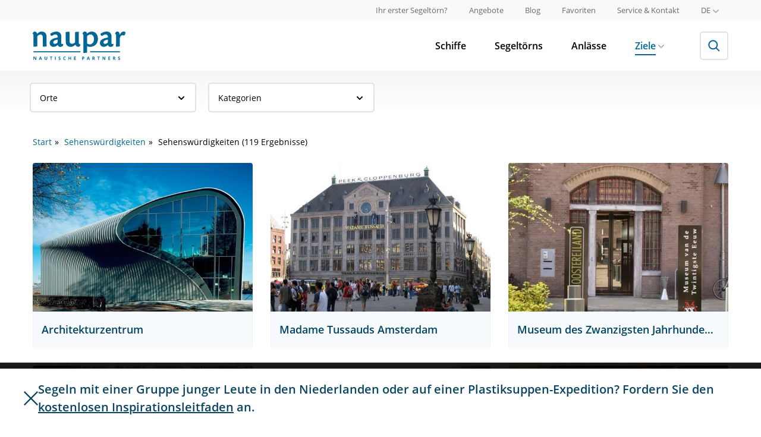

--- FILE ---
content_type: text/html; charset=utf-8
request_url: https://www.naupar.de/sehenswurdigkeiten/?Suchanfrage=3401&Seite=6
body_size: 15933
content:

<!doctype html>
<!--[if lt IE 7]>           <html class="no-js ie ie6 lt-ie10 lt-ie9 lt-ie8 lt-ie7" lang="de"><![endif]-->
<!--[if (IE 7)&!(IEMobile)]><html class="no-js ie ie7 lt-ie10 lt-ie9 lt-ie8" lang="de"><![endif]-->
<!--[if (IE 8)&!(IEMobile)]><html class="no-js ie ie8 lt-ie10 lt-ie9" lang="de"><![endif]-->
<!--[if (IE 9)&!(IEMobile)]><html class="no-js ie ie9 lt-ie10" lang="de"><![endif]-->
<!--[if gt IE 9]><!-->      <html class="no-js" lang="de"><!--<![endif]-->

<head>
    <script src="https://www.googleoptimize.com/optimize.js?id=OPT-P8P7CTH" type="f7085a549976cb414b145828-text/javascript"></script>
    <title>Sehenswürdigkeiten in den Niederlanden | NAUPAR</title>
    <meta charset="utf-8">
    <meta name="description" content="Hier finden Sie Informationen zu den Sehenswürdigkeiten in den Niederlanden.">
    <meta name="web_author" content="Mediamoose" />
    <meta http-equiv="X-UA-Compatible" content="IE=Edge">
    <meta http-equiv="cleartype" content="on">

    <meta name="HandheldFriendly" content="True">
    <meta name="MobileOptimized" content="320">
    <meta name="viewport" content="width=device-width, initial-scale=1.0">

    <!-- For all browsers -->
    
        <link href="https://assets.naupar.nl/static/naupar/dist/styles/all.ca5c05267990.css" rel="stylesheet">
        <link href="https://assets.naupar.nl/static/naupar/dist/scripts/newsletter.e7ebf0b5203c.css" rel="stylesheet">

        
    

    <!--[if (lt IE 9) & (!IEMobile)]>
    <script src="https://assets.naupar.nl/static/naupar/dist/scripts/all.a0437638a20f.js"></script>

    <link rel="stylesheet" href="https://assets.naupar.nl/static/naupar/dist/styles/ie.9d109526bb9b.css">
    <script src="https://assets.naupar.nl/static/naupar/dist/scripts/ie.4bec3aa3a4bf.js"></script>
    <![endif]-->

    <link rel="stylesheet" href="https://assets.naupar.nl/static/naupar/dist/styles/print.5c6848cfbcee.css" media="print">

    <meta property="og:locale" content="de">
    <meta property="og:site_name" content="NAUPAR">

    <meta property="og:title" content="Sehenswürdigkeiten in den Niederlanden | NAUPAR">
    <meta property="og:url" content="https://www.naupar.de/sehenswurdigkeiten/?Suchanfrage=3401&amp;Seite=6">
    <meta property="og:description" content="Hier finden Sie Informationen zu den Sehenswürdigkeiten in den Niederlanden.">
    
    <meta property="og:image" content="https://assets.naupar.nl/static/naupar/dist/img/open-graph.901e6d9cba8a.png">
    <meta property="og:image:width" content="900" />
    <meta property="og:image:height" content="600" />
    

    <!-- Icons -->
    <link rel="apple-touch-icon" sizes="180x180" href="https://assets.naupar.nl/static/naupar/dist/favicons/apple-touch-icon.051de588ac38.png">
    <link rel="icon" type="image/png" href="https://assets.naupar.nl/static/naupar/dist/favicons/favicon-32x32.35de4e68c934.png" sizes="32x32">
    <link rel="icon" type="image/png" href="https://assets.naupar.nl/static/naupar/dist/favicons/favicon-16x16.471565fd21ea.png" sizes="16x16">
    <link rel="manifest" href="/favconfig/manifest.json">
    <link rel="mask-icon" href="https://assets.naupar.nl/static/naupar/dist/favicons/safari-pinned-tab.894128179bec.svg" color="#036695">
    <link rel="shortcut icon" href="https://assets.naupar.nl/static/naupar/dist/favicons/favicon.be688de73cef.ico">
    <meta name="msapplication-config" content="/favconfig/browserconfig.xml">
    <meta name="theme-color" content="#ffffff">

    
        
            
                
                
                    
                        <meta property="og:locale:alternate" content="nl">
                    
                    <link rel="alternate" hreflang="nl" href="https://www.naupar.nl/bezienswaardigheden/?Suchanfrage=3401&amp;Seite=6" />
                
            
                
                
                    
                    <link rel="alternate" hreflang="de" href="https://www.naupar.de/sehenswurdigkeiten/?Suchanfrage=3401&amp;Seite=6" />
                
            
                
                
                    
                        <meta property="og:locale:alternate" content="en">
                    
                    <link rel="alternate" hreflang="en" href="https://www.naupar.com/sights/?Suchanfrage=3401&amp;Seite=6" />
                
            
        
    

    
    




    <link rel="prev" href="https://www.naupar.de/sehenswurdigkeiten/?Seite=5&amp;Suchanfrage=3401" />



    <link rel="next" href="https://www.naupar.de/sehenswurdigkeiten/?Seite=7&amp;Suchanfrage=3401" />



    <link rel="canonical" href="https://www.naupar.de/sehenswurdigkeiten/" />




    
        
            <script type="f7085a549976cb414b145828-text/javascript">
                (function(i,s,o,g,r,a,m){i['GoogleAnalyticsObject']=r;i[r]=i[r]||function(){
                (i[r].q=i[r].q||[]).push(arguments)},i[r].l=1*new Date();a=s.createElement(o),
                m=s.getElementsByTagName(o)[0];a.async=1;a.src=g;m.parentNode.insertBefore(a,m)
                })(window,document,'script','https://www.google-analytics.com/analytics.js','ga');

                ga('create', 'UA\u002D11693055\u002D5', {'siteSpeedSampleRate': 100});
                ga('set', 'anonymizeIp', true);
                
                ga('send', 'pageview');
            </script>
        

        
        
            <script async src="https://www.googletagmanager.com/gtag/js?id=G\u002DM8X5C68XSL" type="f7085a549976cb414b145828-text/javascript"></script>
            <script type="f7085a549976cb414b145828-text/javascript">
              window.dataLayer = window.dataLayer || [];
              function gtag(){dataLayer.push(arguments);}
              gtag('js', new Date());

              gtag('config', 'G\u002DM8X5C68XSL');
            </script>
        
        
    

    
</head>
<body class=" naupar-de">

    

        <header class="app-header" role="banner">
            <!-- top -->
            <div class="app-header-top">
                <div class="container">
                    <nav class="menu menu--secondary menu--size-small menu--color-gray menu--inline-tablet app-header-top__nav">
                        

<ul class="menu__list">
    
        <li class="menu__item">
            <a class="menu__link" href="/ihr-erster-segeltoern/" title="Ihr erster Segeltörn?">
                Ihr erster Segeltörn?
            </a>
        </li>
    
    
        <li class="menu__item">
            <a class="menu__link" href="/angebote/" title="Angebote">
                Angebote
            </a>
        </li>
    
    
        <li class="menu__item">
            <a class="menu__link" href="/blog/" title="Blog">
                Blog
            </a>
        </li>
    
    <li class="menu__item">
        <a class="menu__link" href="/favoriten-schiffe/" title="Favoriten">
            Favoriten
        </a>
    </li>
    
        <li class="menu__item">
            <a class="menu__link" href="/service/" title="Service & Kontakt">Service & Kontakt</a>
        </li>
    
</ul>


<ul class="menu__list">
    <li class="menu__item menu__item--with-submenu">
        <button class="menu__link menu__link--with-submenu text-uppercase">
            de
            <svg xmlns="http://www.w3.org/2000/svg" width="11" height="6.6" viewBox="0 0 11 6.6" class="icn icn-10 menu__item-icon"><path d="M5.5 6.6a1 1 0 0 1-.77-.33l-4.4-4.4A1.089 1.089 0 0 1 1.87.33L5.5 3.96 9.13.33a1.089 1.089 0 1 1 1.54 1.54l-4.4 4.4a1 1 0 0 1-.77.33z" fill="currentColor"/></svg>
        </button>

        <ul class="submenu">
            
            
            
            <li class="submenu__item">
                <a class="submenu__link text-uppercase" href="https://www.naupar.nl/bezienswaardigheden/?Suchanfrage=3401&amp;Seite=6" title="Nederlands" onclick="if (!window.__cfRLUnblockHandlers) return false; ga('send', 'event', 'taalswitcher', 'Click', 'nl');" data-cf-modified-f7085a549976cb414b145828-="">nl</a>
            </li>
            
            
            <li class="submenu__item">
                <a class="submenu__link submenu__link--active text-uppercase" href="https://www.naupar.de/sehenswurdigkeiten/?Suchanfrage=3401&amp;Seite=6" title="Deutsch" onclick="if (!window.__cfRLUnblockHandlers) return false; ga('send', 'event', 'taalswitcher', 'Click', 'de');" data-cf-modified-f7085a549976cb414b145828-="">de</a>
            </li>
            
            
            <li class="submenu__item">
                <a class="submenu__link text-uppercase" href="https://www.naupar.com/sights/?Suchanfrage=3401&amp;Seite=6" title="English" onclick="if (!window.__cfRLUnblockHandlers) return false; ga('send', 'event', 'taalswitcher', 'Click', 'en');" data-cf-modified-f7085a549976cb414b145828-="">en</a>
            </li>
            
            
        </ul>
    </li>
</ul>


                    </nav>
                </div>
            </div>

            <!-- main -->
            <div class="app-header-main">
                <div class="container app-header-main__container">
                    <div class="branding app-header__branding">
                        <a class="branding__link" href="/" title="NAUPAR">
                            
                            <svg viewBox="0 0 500 154" fill="none" xmlns="http://www.w3.org/2000/svg" class="branding__logo"><title>Logo</title><path fill-rule="evenodd" clip-rule="evenodd" d="M273.214 20.13v68.95c0 12.957-.201 19.726-.596 26.32 5.655.038 11.308-.235 16.934-.818 3.582-.589 3.98-1.582 3.98-4.774V79.313a37.94 37.94 0 0 0 16.737 3.58 43.33 43.33 0 0 0 22.529-6.569c11.15-6.785 18.932-19.536 18.932-37.463 0-23.72-14.952-38.659-33.484-38.659-9.961 0-16.342 3.982-25.705 10.956A11.691 11.691 0 0 0 280.578.202c-1.833.046-3.652.38-5.381.993a41.367 41.367 0 0 0-6.368 7.98v3.178c2.589 1.006 4.385 3.192 4.385 7.778zm20.313 44.438V24.314c4.79-4.395 11.361-8.567 18.133-8.567 11.379 0 18.745 10.765 18.745 24.913 0 17.927-10.567 28.88-22.124 28.88a24.963 24.963 0 0 1-14.754-4.972zm90.073 18.33a32.077 32.077 0 0 0 21.921-10.164 14.311 14.311 0 0 0 14.153 10.17c8.973 0 14.148-5.176 15.154-8.368l.203-8.164a13.257 13.257 0 0 1-4.993 1.192c-3.981 0-5.574-1.997-5.574-4.384-.123-6.923.128-15.698.342-23.209.138-4.811.26-9.103.26-12.056 0-18.735-11.168-27.907-27.1-27.907a56.992 56.992 0 0 0-32.893 12.55l1.209 3.98c1.981 7.175 5.569 8.18 10.545 5.391.331-.191.679-.397 1.044-.612h.002c3.826-2.254 9.457-5.57 15.1-5.57a11.595 11.595 0 0 1 11.637 7.494c.581 1.549.821 3.203.709 4.853v4.186c-1.391.202-3.576.602-7.758 1.393-11.565 2.401-35.27 9.173-35.27 27.703a20.342 20.342 0 0 0 5.846 15.522 20.319 20.319 0 0 0 15.463 6zm-1.37-21.46a8.01 8.01 0 0 1-.415-3.437v-.003c0-6.586 7.966-12.162 23.312-14.16v10.77a8.665 8.665 0 0 1-1.396 5.98 18.417 18.417 0 0 1-13.343 6.167 7.994 7.994 0 0 1-6.33-2.379 7.996 7.996 0 0 1-1.828-2.939zm-269.223 21.46a32.067 32.067 0 0 0 21.906-10.164 14.298 14.298 0 0 0 14.158 10.164c8.967 0 14.158-5.175 15.149-8.367v-7.964a13.232 13.232 0 0 1-4.988 1.193c-3.98 0-5.579-1.997-5.579-4.384-.119-6.905.131-15.655.346-23.157.138-4.837.262-9.155.262-12.125 0-18.732-11.158-27.89-27.101-27.89a57.015 57.015 0 0 0-32.68 12.351l1.188 3.996c1.98 7.162 5.58 8.167 10.551 5.378.336-.195.691-.403 1.063-.622l.003-.002c3.829-2.253 9.446-5.558 15.079-5.558a11.593 11.593 0 0 1 8.979 3.369 11.617 11.617 0 0 1 2.659 4.124c.581 1.549.825 3.204.714 4.854v4.186c-1.397.202-3.582.602-7.764 1.393-11.546 2.401-35.28 9.173-35.28 27.703a20.343 20.343 0 0 0 12.953 20.175 20.365 20.365 0 0 0 8.382 1.347zm-1.582-21.462a7.992 7.992 0 0 1-.421-3.435v-.003c0-6.586 7.966-12.162 23.323-14.16v10.77a8.663 8.663 0 0 1-1.407 5.98 18.417 18.417 0 0 1-13.348 6.167 8.012 8.012 0 0 1-6.32-2.38 8.01 8.01 0 0 1-1.827-2.939zm105.589 18.866a47.415 47.415 0 0 0 13.546-9.549v-.003c1.795 6.974 7.372 11.947 16.555 11.952 4.188 0 7.967-4.774 9.762-8.367V69.75c-4.987-.791-8.568-2.597-8.568-9.963V33.29c0-10.403.265-19.555.44-25.609.087-2.991.151-5.226.151-6.481a150.06 150.06 0 0 0-17.323 1.192c-2.987.805-3.596 1.795-3.596 6.785v49.211a21.553 21.553 0 0 1-6.927 5.637 21.565 21.565 0 0 1-8.622 2.341c-6.57 0-13.758-2.404-13.758-17.136V12.154c0-10.35-.794-11.155-3.181-11.155a88.63 88.63 0 0 0-17.942 2.198c.648 6.618.72 13.268.608 19.916v30.88c0 17.54 8.367 28.696 27.298 28.696a25.984 25.984 0 0 0 11.557-2.387zM0 12.35c2.59 1.01 4.183 3.396 4.183 8.185 0 12.754-.188 52.4-.373 61.376 5.659-.02 11.312-.35 16.934-.992 3.377-.401 3.98-1.21 3.98-4.587V26.113c3.782-4.99 9.569-9.962 17.137-9.962s12.751 4.387 12.751 15.34l-.197 47.026c0 2.199.99 3.193 3.389 3.193 5.932-.144 11.852-.61 17.733-1.395-.603-5.78-.805-14.964-.805-24.512V29.885c0-13.543-4.587-29.69-26.898-29.69A24.615 24.615 0 0 0 35.488 3.39a59.345 59.345 0 0 0-11.765 8.956C22.713 6.765 19.329.785 11.963.398a16.727 16.727 0 0 0-5.377.589A38.1 38.1 0 0 0 0 9.17v3.179zm449.37 7.983v28.894c0 12.755-.215 23.709-.602 32.483 5.728.063 11.454-.27 17.136-.994 3.38-.401 3.783-1.596 3.783-4.384V39.858a20.692 20.692 0 0 1 1.594-8.97c3.192-7.754 8.573-10.755 11.765-10.755 2.299-.079 4.588.258 6.767.994A5.277 5.277 0 0 0 496 18.74a26.952 26.952 0 0 0 3.98-14.752 12.174 12.174 0 0 0-9.362-3.983c-8.973 0-16.539 6.57-21.916 18.332C468.5 7.969 464.917.005 456.334.005a17.786 17.786 0 0 0-5.376 1.192c-2.485 2.374-4.965 5.131-6.576 8.166v3.192a7.719 7.719 0 0 1 3.789 3.06c.899 1.402 1.199 2.887 1.199 4.718zM150.348 148.244c0 1.547-.559 2.766-1.676 3.657-1.11.89-2.656 1.336-4.641 1.336-1.828 0-3.445-.344-4.851-1.032v-3.375c1.156.516 2.132.879 2.929 1.09.805.211 1.539.317 2.203.317.797 0 1.407-.153 1.829-.457.429-.305.644-.758.644-1.36 0-.336-.094-.633-.281-.89-.188-.266-.465-.52-.832-.762-.36-.242-1.098-.629-2.215-1.16-1.047-.493-1.832-.965-2.356-1.418a5.324 5.324 0 0 1-1.253-1.582c-.313-.602-.469-1.305-.469-2.11 0-1.515.512-2.707 1.535-3.574 1.031-.867 2.453-1.301 4.266-1.301.89 0 1.738.106 2.543.317.812.211 1.66.508 2.543.89l-1.172 2.825c-.914-.375-1.672-.637-2.274-.786a7.246 7.246 0 0 0-1.758-.222c-.687 0-1.214.16-1.582.48-.367.321-.55.738-.55 1.254 0 .32.074.602.222.844.149.234.383.465.703.691.328.219 1.098.617 2.309 1.196 1.602.765 2.699 1.535 3.293 2.308.594.766.891 1.707.891 2.824zm-104.18 4.758l-1.242-4.078H38.68l-1.243 4.078h-3.914l6.047-17.203h4.442l6.07 17.203h-3.914zm-2.11-7.125a3453.02 3453.02 0 0 1-1.945-6.269c-.14-.485-.242-.868-.304-1.149-.258 1-.997 3.473-2.215 7.418h4.465zm-24.703 7.125h-4.617l-7.453-12.961H7.18c.148 2.289.222 3.922.222 4.899v8.062H4.156v-17.133h4.582l7.442 12.832h.082c-.118-2.226-.176-3.8-.176-4.722v-8.11h3.27v17.133zm58.84-6.047v-11.086h-3.62v10.465c0 1.328-.27 2.305-.81 2.93-.53.617-1.39.926-2.578.926-1.226 0-2.105-.309-2.636-.926-.532-.617-.797-1.586-.797-2.906v-10.489h-3.621v11.039c0 1.961.61 3.508 1.828 4.641 1.219 1.125 2.93 1.688 5.133 1.688 1.46 0 2.726-.254 3.797-.762 1.07-.508 1.886-1.238 2.449-2.192.57-.953.855-2.062.855-3.328zM101 153.002h-3.633v-14.109h-4.652v-3.024h12.937v3.024H101v14.109zm19.289-17.133v17.133h3.633v-17.133h-3.633zm49.266 4.325c.75-1.032 1.808-1.547 3.175-1.547.625 0 1.262.113 1.911.34a19.49 19.49 0 0 1 1.933.796l1.172-2.953c-1.68-.804-3.352-1.207-5.016-1.207-1.632 0-3.058.36-4.277 1.078-1.211.711-2.141 1.739-2.789 3.082-.648 1.336-.973 2.895-.973 4.676 0 2.828.66 5 1.981 6.516 1.32 1.508 3.226 2.262 5.719 2.262 1.734 0 3.304-.293 4.71-.879v-3.047c-1.71.601-3.168.902-4.371.902-2.867 0-4.3-1.91-4.3-5.73 0-1.836.375-3.266 1.125-4.289zm37.242 12.808h-3.621v-7.394h-6.785v7.394h-3.633v-17.133h3.633v6.715h6.785v-6.715h3.621v17.133zm16.336 0H233v-3h-6.234v-4.418h5.8v-2.976h-5.8v-3.762H233v-2.977h-9.867v17.133zm47.32-9.07h1.195c1.118 0 1.953-.219 2.508-.656.555-.446.832-1.09.832-1.934 0-.852-.234-1.48-.703-1.887-.461-.406-1.187-.609-2.18-.609h-1.652v5.086zm8.203-2.719c0 1.844-.578 3.254-1.734 4.231-1.149.976-2.785 1.464-4.91 1.464h-1.559v6.094h-3.633v-17.133h5.473c2.078 0 3.656.45 4.734 1.348 1.086.891 1.629 2.223 1.629 3.996zm24.481 7.711l1.242 4.078h3.914l-6.07-17.203h-4.442l-6.047 17.203h3.914l1.243-4.078h6.246zm-2.813-9.316c.149.484.797 2.574 1.945 6.269h-4.464c1.218-3.945 1.957-6.418 2.214-7.418.063.281.164.664.305 1.149zm25.77 3.867h1.172c1.148 0 1.996-.192 2.542-.574.547-.383.821-.985.821-1.805 0-.813-.281-1.391-.844-1.734-.555-.344-1.418-.516-2.59-.516h-1.101v4.629zm0 2.953v6.574h-3.633v-17.133h4.992c2.328 0 4.051.426 5.168 1.278 1.117.843 1.676 2.129 1.676 3.855 0 1.008-.278 1.906-.832 2.696-.555.781-1.34 1.394-2.356 1.839 2.578 3.852 4.258 6.34 5.039 7.465h-4.031l-4.09-6.574h-1.933zm27.187 6.574h3.633v-14.109h4.652v-3.024h-12.937v3.024h4.652v14.109zm38.121 0h-4.617l-7.453-12.961h-.106c.149 2.289.223 3.922.223 4.899v8.062h-3.246v-17.133h4.582l7.441 12.832h.082c-.117-2.226-.175-3.8-.175-4.722v-8.11h3.269v17.133zm16.324 0h9.868v-3h-6.235v-4.418h5.801v-2.976h-5.801v-3.762h6.235v-2.977h-9.868v17.133zm29.086-9.527h1.172c1.149 0 1.996-.192 2.543-.574.547-.383.821-.985.821-1.805 0-.813-.282-1.391-.844-1.734-.555-.344-1.418-.516-2.59-.516h-1.102v4.629zm0 2.953v6.574h-3.632v-17.133h4.992c2.328 0 4.051.426 5.168 1.278 1.117.843 1.676 2.129 1.676 3.855 0 1.008-.278 1.906-.833 2.696-.554.781-1.339 1.394-2.355 1.839 2.578 3.852 4.258 6.34 5.039 7.465h-4.031l-4.09-6.574h-1.934zm32.649 5.473c1.117-.891 1.676-2.11 1.676-3.657 0-1.117-.297-2.058-.891-2.824-.594-.773-1.691-1.543-3.293-2.308-1.211-.579-1.98-.977-2.309-1.196-.32-.226-.554-.457-.703-.691a1.587 1.587 0 0 1-.222-.844c0-.516.183-.933.55-1.254.368-.32.895-.48 1.582-.48a7.24 7.24 0 0 1 1.758.222c.602.149 1.36.411 2.274.786l1.172-2.825a17.546 17.546 0 0 0-2.543-.89 9.994 9.994 0 0 0-2.543-.317c-1.813 0-3.235.434-4.266 1.301-1.023.867-1.535 2.059-1.535 3.574 0 .805.156 1.508.469 2.11.312.601.73 1.129 1.254 1.582.523.453 1.308.925 2.355 1.418 1.117.531 1.855.918 2.215 1.16.367.242.644.496.832.762.187.257.281.554.281.89 0 .602-.215 1.055-.644 1.36-.422.304-1.032.457-1.829.457-.664 0-1.398-.106-2.203-.317-.797-.211-1.773-.574-2.929-1.09v3.375c1.406.688 3.023 1.032 4.851 1.032 1.985 0 3.531-.446 4.641-1.336zM4 107.002h253v5H4v-5zm466 0H309v5h161v-5z" fill="#036695"/></svg>
                            
                        </a>
                    </div>

                    <div class="app-header-main__content">
                        <div class="app-header-main__wrapper">
                            <div class="menu-wrapper menu-wrapper--bordered-tablet">
                                <nav class="menu menu--inline-tablet menu--color-black menu--gap-large menu--primary menu--bordered-tablet app-header-main__nav">
                                    

<ul class="menu__list">
    

    <li class="menu__item">
        <a class="menu__link" href="/schiffe/" title="Schiffe">
            Schiffe
        </a>
    </li>

    
    <li class="menu__item">
        <a class="menu__link" href="/segeltoerns/" title="Segeltörns" onclick="if (!window.__cfRLUnblockHandlers) return false; ga('send', 'event', 'arrangementen_link', 'Click', 'primaire navigatie');" data-cf-modified-f7085a549976cb414b145828-="">
            Segeltörns
        </a>
    </li>
    

    
    <li class="menu__item">
        <a class="menu__link" href="/anlasse/" title="Anlässe">
            Anlässe
        </a>
    </li>
    

    
    <li class="menu__item menu__item--with-submenu">
        <button class="menu__link menu__link--with-submenu menu__link--active">
            Ziele
            <svg xmlns="http://www.w3.org/2000/svg" width="11" height="6.6" viewBox="0 0 11 6.6" class="icn icn-10 menu__item-icon"><path d="M5.5 6.6a1 1 0 0 1-.77-.33l-4.4-4.4A1.089 1.089 0 0 1 1.87.33L5.5 3.96 9.13.33a1.089 1.089 0 1 1 1.54 1.54l-4.4 4.4a1 1 0 0 1-.77.33z" fill="currentColor"/></svg>
        </button>

        <ul class="submenu">
            
            <li class="submenu__item">
                <a class="submenu__link" href="/fahrgebiete/" title="Fahrgebiete">
                    Fahrgebiete
                </a>
            </li>
            
            
            <li class="submenu__item">
                <a class="submenu__link" href="/orte/" title="Orte">
                    Orte
                </a>
            </li>
            
            
            <li class="submenu__item">
                <a class="submenu__link menu__link--active" href="/sehenswurdigkeiten/" title="Sehenswürdigkeiten">
                    Sehenswürdigkeiten
                </a>
            </li>
            
        </ul>
    </li>
    
    
</ul>

                                </nav>

                                <nav class="menu menu--secondary menu--size-small menu--color-gray menu--tablet menu--bordered-tablet">
                                    

<ul class="menu__list">
    
        <li class="menu__item">
            <a class="menu__link" href="/ihr-erster-segeltoern/" title="Ihr erster Segeltörn?">
                Ihr erster Segeltörn?
            </a>
        </li>
    
    
        <li class="menu__item">
            <a class="menu__link" href="/angebote/" title="Angebote">
                Angebote
            </a>
        </li>
    
    
        <li class="menu__item">
            <a class="menu__link" href="/blog/" title="Blog">
                Blog
            </a>
        </li>
    
    <li class="menu__item">
        <a class="menu__link" href="/favoriten-schiffe/" title="Favoriten">
            Favoriten
        </a>
    </li>
    
        <li class="menu__item">
            <a class="menu__link" href="/service/" title="Service & Kontakt">Service & Kontakt</a>
        </li>
    
</ul>


<ul class="menu__list">
    <li class="menu__item menu__item--with-submenu">
        <button class="menu__link menu__link--with-submenu text-uppercase">
            de
            <svg xmlns="http://www.w3.org/2000/svg" width="11" height="6.6" viewBox="0 0 11 6.6" class="icn icn-10 menu__item-icon"><path d="M5.5 6.6a1 1 0 0 1-.77-.33l-4.4-4.4A1.089 1.089 0 0 1 1.87.33L5.5 3.96 9.13.33a1.089 1.089 0 1 1 1.54 1.54l-4.4 4.4a1 1 0 0 1-.77.33z" fill="currentColor"/></svg>
        </button>

        <ul class="submenu">
            
            
            
            <li class="submenu__item">
                <a class="submenu__link text-uppercase" href="https://www.naupar.nl/bezienswaardigheden/?Suchanfrage=3401&amp;Seite=6" title="Nederlands" onclick="if (!window.__cfRLUnblockHandlers) return false; ga('send', 'event', 'taalswitcher', 'Click', 'nl');" data-cf-modified-f7085a549976cb414b145828-="">nl</a>
            </li>
            
            
            <li class="submenu__item">
                <a class="submenu__link submenu__link--active text-uppercase" href="https://www.naupar.de/sehenswurdigkeiten/?Suchanfrage=3401&amp;Seite=6" title="Deutsch" onclick="if (!window.__cfRLUnblockHandlers) return false; ga('send', 'event', 'taalswitcher', 'Click', 'de');" data-cf-modified-f7085a549976cb414b145828-="">de</a>
            </li>
            
            
            <li class="submenu__item">
                <a class="submenu__link text-uppercase" href="https://www.naupar.com/sights/?Suchanfrage=3401&amp;Seite=6" title="English" onclick="if (!window.__cfRLUnblockHandlers) return false; ga('send', 'event', 'taalswitcher', 'Click', 'en');" data-cf-modified-f7085a549976cb414b145828-="">en</a>
            </li>
            
            
        </ul>
    </li>
</ul>


                                </nav>

                                <div class="menu-spacer"></div>
                            </div>

                            <div class="app-header__search">
                                <form class="search-form" action="/suche/" method="get">
                                <div class="fieldholder search-form__fieldholder">
                                    <input class="search-form__input" type="search" name="q" placeholder="Geben Sie ein Stichwort ein">
                                </div>
                                <button class="btn search-form__button" type="submit">
                                    <svg width="20" height="20" viewBox="0 0 20 20" fill="none" xmlns="http://www.w3.org/2000/svg" class="icn icn-20 search-form__button-icon"><path fill-rule="evenodd" clip-rule="evenodd" d="M12.556 4.071a6 6 0 1 1-8.485 8.485 6 6 0 0 1 8.485-8.485zm2.078 9.149A8.001 8.001 0 0 0 2.657 2.657 8 8 0 0 0 13.22 14.634l4.993 4.993 1.414-1.414-4.993-4.993z" fill="currentColor"/></svg>
                                </button>
                                </form>
                            </div>
                        </div>
                    </div>

                    <button class="app-header-main__content-toggle menu-toggle">
                        <div class="menu-toggle__icon">
                            <i
                                class="menu-toggle__stick menu-toggle__stick--top"
                            ></i>
                            <i
                                class="menu-toggle__stick menu-toggle__stick--middle menu-toggle__stick--middle-a"
                            ></i>
                            <i
                                class="menu-toggle__stick menu-toggle__stick--middle menu-toggle__stick--middle-b"
                            ></i>
                            <i
                                class="menu-toggle__stick menu-toggle__stick--bottom"
                            ></i>
                        </div>
                    </button>
                </div>
            </div>
        </header>

        


        

        
    <div id="content">
        <section class="content-header">
            <form id="filter_form" class="form form-property-search clearfix" method="get">
                
                    
                        
                            <input type="hidden" name="Suchanfrage" value="3401">
                        
                    
                
                    
                

                

                
                    <div id="filter-search" class="content-header-bottom filter-search">
                        <div class="wrap filter-wrapper clearfix">
                            <div class="btn-filter-less_more-wrapper btn-filter-less_more-wrapper--mobile">
                                <a id="btn-filter-less_more-mobile" class="btn-filter-less_more btn-filter-less_more--mobile btn-less">
                                    <span class="more">
                                        <span class="btn-filter-less__icon-holder">
                                            <i class="icn sprite icn-20 icn-plus"></i>
                                        </span>
                                        <span class="link-label">Filter anzeigen</span>
                                    </span>
                                    <span class="less">
                                        <span class="btn-filter-less__icon-holder">
                                            <i class="icn sprite icn-20 icn-min"></i>
                                        </span>
                                        <span class="link-label">Filter ausblenden</span>
                                    </span>
                                </a>
                            </div>

                            
                                
                                <div class="fieldholder">
                                    <label class="select label-multiselect">
                                        <select name="orte" class="multiselect" data-label="Orte" multiple>
                                            

                                            
                                                
                                                    <option value="376">Amsterdam</option>
                                                
                                            
                                                
                                                    <option value="119">Biddinghuizen</option>
                                                
                                            
                                                
                                                    <option value="166">Blokzijl</option>
                                                
                                            
                                                
                                                    <option value="177">Cruquius</option>
                                                
                                            
                                                
                                                    <option value="202">Den Helder</option>
                                                
                                            
                                                
                                                    <option value="252">Den Oever</option>
                                                
                                            
                                                
                                                    <option value="263">Edam</option>
                                                
                                            
                                                
                                                    <option value="275">Elburg</option>
                                                
                                            
                                                
                                                    <option value="286">Enkhuizen</option>
                                                
                                            
                                                
                                                    <option value="313">Franeker</option>
                                                
                                            
                                                
                                                    <option value="452">Harderwijk</option>
                                                
                                            
                                                
                                                    <option value="31">Harlingen</option>
                                                
                                            
                                                
                                                    <option value="420">Hindeloopen</option>
                                                
                                            
                                                
                                                    <option value="1186">Hippolytushoef</option>
                                                
                                            
                                                
                                                    <option value="1183">Hollum</option>
                                                
                                            
                                                
                                                    <option value="456">Hoorn</option>
                                                
                                            
                                                
                                                    <option value="500">Kampen</option>
                                                
                                            
                                                
                                                    <option value="546">Kornwerderzand</option>
                                                
                                            
                                                
                                                    <option value="567">Lelystad</option>
                                                
                                            
                                                
                                                    <option value="580">Lemmer</option>
                                                
                                            
                                                
                                                    <option value="637">Marken</option>
                                                
                                            
                                                
                                                    <option value="618">Medemblik</option>
                                                
                                            
                                                
                                                    <option value="643">Monnickendam</option>
                                                
                                            
                                                
                                                    <option value="664">Muiden</option>
                                                
                                            
                                                
                                                    <option value="679">Nes</option>
                                                
                                            
                                                
                                                    <option value="790">Ossenzijl</option>
                                                
                                            
                                                
                                                    <option value="872">Schiermonnikoog</option>
                                                
                                            
                                                
                                                    <option value="883">Schokland</option>
                                                
                                            
                                                
                                                    <option value="900">Sloten</option>
                                                
                                            
                                                
                                                    <option value="911">Sneek</option>
                                                
                                            
                                                
                                                    <option value="932">Stavoren</option>
                                                
                                            
                                                
                                                    <option value="957">Texel</option>
                                                
                                            
                                                
                                                    <option value="985">Urk</option>
                                                
                                            
                                                
                                                    <option value="1021">Vlieland</option>
                                                
                                            
                                                
                                                    <option value="1033">Volendam</option>
                                                
                                            
                                                
                                                    <option value="1128">West-Terschelling</option>
                                                
                                            
                                                
                                                    <option value="1100">Workum</option>
                                                
                                            
                                                
                                                    <option value="1166">Zoutkamp</option>
                                                
                                            
                                                
                                                    <option value="1182">Zwartsluis</option>
                                                
                                            
                                        </select>
                                    </label>
                                </div>
                            
                                
                                    
                                
                                <div class="fieldholder">
                                    <label class="select label-multiselect">
                                        <select name="kategorien" class="multiselect" data-label="Kategorien" multiple>
                                            

                                            
                                                
                                                    <option value="2">Café</option>
                                                
                                            
                                                
                                                    <option value="3">Dierenpark</option>
                                                
                                            
                                                
                                                    <option value="6">Fort</option>
                                                
                                            
                                                
                                                    <option value="7">Gemaal</option>
                                                
                                            
                                                
                                                    <option value="23">Historische Schiffe</option>
                                                
                                            
                                                
                                                    <option value="10">Kasteel</option>
                                                
                                            
                                                
                                                    <option value="11">Monument</option>
                                                
                                            
                                                
                                                    <option value="12">Museum</option>
                                                
                                            
                                                
                                                    <option value="13">Natuurgebied</option>
                                                
                                            
                                                
                                                    <option value="15">Pretpark</option>
                                                
                                            
                                                
                                                    <option value="16">Restaurant</option>
                                                
                                            
                                                
                                                    <option value="17">Spookhuis</option>
                                                
                                            
                                                
                                                    <option value="20">Vuurtoren</option>
                                                
                                            
                                                
                                                    <option value="21">Winkelcentrum</option>
                                                
                                            
                                        </select>
                                    </label>
                                </div>
                            
                        </div>
                        
                    </div>
                
            </form>
            
        </section>

        <main class="wrap" role="main">
            <section class="overview clearfix">
                <header class="overview-header clearfix">
                    <ul class="breadcrumbs breadcrumbs--overview">
                    
    
                        
                        <li><a href="/" title="Start">Start</a></li>
                    
    


    <li><a href="/sehenswurdigkeiten/" title="Sehenswürdigkeiten">Sehenswürdigkeiten</a></li>
    <li class="current">Sehenswürdigkeiten (119 Ergebnisse)</li>



                    </ul>

                    
                </header>

                
                    <ul class="overview-holder overview-holder--3">
                        
                            
                                <li class="overview-item-holder">
                                    


    <article class="overview-property-item clearfix">
        <figure class="overview-image-holder property-image-holder">
            <a class="property-image" href="/sehenswurdigkeiten/architekturzentrum-amsterdam/" title="Architekturzentrum">
                
                    <div class="object-fit-image-holder object-fit-image-holder--small">
                        <img class="object-fit-image" src="https://assets.naupar.nl/media/thumbnails/cb/66/cb66cdb28c27a2c44a5b3ff0e8658122/c89c9761-9133-ea11-a813-000d3a44a237_bezienswaardigheid-amsterdam-architectuur-museum-v2-900x600.jpg" alt="Architekturzentrum" loading="lazy">
                    </div>
                
            </a>
        </figure>
        <header class="overview-property-item__header">
            <div class="header-wrapper">
                <div class="header-bottom-wrapper">
                    <div class="header-bottom-holder header-bottom-holder--rounded">
                        <div class="header-bottom">
                            <a class="property-title" href="/sehenswurdigkeiten/architekturzentrum-amsterdam/" title="Architekturzentrum">
                                <h1>Architekturzentrum</h1>
                            </a>
                        </div>
                    </div>
                </div>
            </div>
        </header>
    </article>


                                </li>
                            
                                <li class="overview-item-holder">
                                    


    <article class="overview-property-item clearfix">
        <figure class="overview-image-holder property-image-holder">
            <a class="property-image" href="/sehenswurdigkeiten/madame-tussauds-amsterdam/" title="Madame Tussauds Amsterdam">
                
                    <div class="object-fit-image-holder object-fit-image-holder--small">
                        <img class="object-fit-image" src="https://assets.naupar.nl/media/thumbnails/5f/ee/5feeb1e473a1fa8bb7f0a228c80ec5ff/f131e991-9a33-ea11-a813-000d3a44ade8_bezienswaardigheid-amsterdam-madame-tussaud-v2-900x600.jpg" alt="Madame Tussauds Amsterdam" loading="lazy">
                    </div>
                
            </a>
        </figure>
        <header class="overview-property-item__header">
            <div class="header-wrapper">
                <div class="header-bottom-wrapper">
                    <div class="header-bottom-holder header-bottom-holder--rounded">
                        <div class="header-bottom">
                            <a class="property-title" href="/sehenswurdigkeiten/madame-tussauds-amsterdam/" title="Madame Tussauds Amsterdam">
                                <h1>Madame Tussauds Amsterdam</h1>
                            </a>
                        </div>
                    </div>
                </div>
            </div>
        </header>
    </article>


                                </li>
                            
                                <li class="overview-item-holder">
                                    


    <article class="overview-property-item clearfix">
        <figure class="overview-image-holder property-image-holder">
            <a class="property-image" href="/sehenswurdigkeiten/musuem-des-zwanzigisten-jahrhunderts-hoorn/" title="Museum des Zwanzigsten Jahrhunderts">
                
                    <div class="object-fit-image-holder object-fit-image-holder--small">
                        <img class="object-fit-image" src="https://assets.naupar.nl/media/thumbnails/b9/78/b978527d4a12c9d88a5266e2ba451c33/3a8ba4c2-a533-ea11-a813-000d3a44a2a9_bezienswaardigheid-hoorn-museum-twintigste-eeuw-v2-900x600.jpg" alt="Museum des Zwanzigsten Jahrhunderts" loading="lazy">
                    </div>
                
            </a>
        </figure>
        <header class="overview-property-item__header">
            <div class="header-wrapper">
                <div class="header-bottom-wrapper">
                    <div class="header-bottom-holder header-bottom-holder--rounded">
                        <div class="header-bottom">
                            <a class="property-title" href="/sehenswurdigkeiten/musuem-des-zwanzigisten-jahrhunderts-hoorn/" title="Museum des Zwanzigsten Jahrhunderts">
                                <h1>Museum des Zwanzigsten Jahrhunderts</h1>
                            </a>
                        </div>
                    </div>
                </div>
            </div>
        </header>
    </article>


                                </li>
                            
                                <li class="overview-item-holder">
                                    


    <article class="overview-property-item clearfix">
        <figure class="overview-image-holder property-image-holder">
            <a class="property-image" href="/sehenswurdigkeiten/sprookjeswonderland/" title="Märchenwald">
                
                    <div class="object-fit-image-holder object-fit-image-holder--small">
                        <img class="object-fit-image" src="https://assets.naupar.nl/media/thumbnails/8b/b2/8bb253fc73938072b2fb517d51cec40b/d5dd5b3d-a933-ea11-a813-000d3a44a2a9_bezienswaardigheid-enkhuizen-sprookjeswonderlandv2-900x600.jpg" alt="Märchenwald" loading="lazy">
                    </div>
                
            </a>
        </figure>
        <header class="overview-property-item__header">
            <div class="header-wrapper">
                <div class="header-bottom-wrapper">
                    <div class="header-bottom-holder header-bottom-holder--rounded">
                        <div class="header-bottom">
                            <a class="property-title" href="/sehenswurdigkeiten/sprookjeswonderland/" title="Märchenwald">
                                <h1>Märchenwald</h1>
                            </a>
                        </div>
                    </div>
                </div>
            </div>
        </header>
    </article>


                                </li>
                            
                                <li class="overview-item-holder">
                                    


    <article class="overview-property-item clearfix">
        <figure class="overview-image-holder property-image-holder">
            <a class="property-image" href="/sehenswurdigkeiten/woudagemaal-lemmer/" title="Woudagemaal">
                
                    <div class="object-fit-image-holder object-fit-image-holder--small">
                        <img class="object-fit-image" src="https://assets.naupar.nl/media/thumbnails/4b/c5/4bc53ef8f943e07d04eef2145d35d21e/8fd9a441-b633-ea11-a813-000d3a44ade8_bezienswaardigheid-lemmer-woudagemaal-v2-900x600.jpg" alt="Woudagemaal" loading="lazy">
                    </div>
                
            </a>
        </figure>
        <header class="overview-property-item__header">
            <div class="header-wrapper">
                <div class="header-bottom-wrapper">
                    <div class="header-bottom-holder header-bottom-holder--rounded">
                        <div class="header-bottom">
                            <a class="property-title" href="/sehenswurdigkeiten/woudagemaal-lemmer/" title="Woudagemaal">
                                <h1>Woudagemaal</h1>
                            </a>
                        </div>
                    </div>
                </div>
            </div>
        </header>
    </article>


                                </li>
                            
                                <li class="overview-item-holder">
                                    


    <article class="overview-property-item clearfix">
        <figure class="overview-image-holder property-image-holder">
            <a class="property-image" href="/sehenswurdigkeiten/elburg-museum/" title="Elburg Museum">
                
                    <div class="object-fit-image-holder object-fit-image-holder--small">
                        <img class="object-fit-image" src="https://assets.naupar.nl/media/thumbnails/22/ad/22ad5aad5a308e0c1e4772b3cdbc32fd/1c844bd5-9633-ea11-a813-000d3a44a2a9_bezienswaardigheid-elburgmuseum-v2-900x600.jpg" alt="Elburg Museum" loading="lazy">
                    </div>
                
            </a>
        </figure>
        <header class="overview-property-item__header">
            <div class="header-wrapper">
                <div class="header-bottom-wrapper">
                    <div class="header-bottom-holder header-bottom-holder--rounded">
                        <div class="header-bottom">
                            <a class="property-title" href="/sehenswurdigkeiten/elburg-museum/" title="Elburg Museum">
                                <h1>Elburg Museum</h1>
                            </a>
                        </div>
                    </div>
                </div>
            </div>
        </header>
    </article>


                                </li>
                            
                                <li class="overview-item-holder">
                                    


    <article class="overview-property-item clearfix">
        <figure class="overview-image-holder property-image-holder">
            <a class="property-image" href="/sehenswurdigkeiten/ommelebommelestien/" title="Ommelebommelestien">
                
                    <div class="object-fit-image-holder object-fit-image-holder--small">
                        <img class="object-fit-image" src="https://assets.naupar.nl/media/thumbnails/ad/77/ad773175c60aa4825076979ceff1d114/dc5867ee-367e-e911-a97c-000d3a206976_Ommelebommelestien-Urk-standbeeld-1800X600%2520-%2520900%2520x%2520600.jpg" alt="Ommelebommelestien" loading="lazy">
                    </div>
                
            </a>
        </figure>
        <header class="overview-property-item__header">
            <div class="header-wrapper">
                <div class="header-bottom-wrapper">
                    <div class="header-bottom-holder header-bottom-holder--rounded">
                        <div class="header-bottom">
                            <a class="property-title" href="/sehenswurdigkeiten/ommelebommelestien/" title="Ommelebommelestien">
                                <h1>Ommelebommelestien</h1>
                            </a>
                        </div>
                    </div>
                </div>
            </div>
        </header>
    </article>


                                </li>
                            
                                <li class="overview-item-holder">
                                    


    <article class="overview-property-item clearfix">
        <figure class="overview-image-holder property-image-holder">
            <a class="property-image" href="/sehenswurdigkeiten/die-alte-backerei-museum-medemblik/" title="&#x27;Die Alte Bäckerei&#x27;-Museum">
                
                    <div class="object-fit-image-holder object-fit-image-holder--small">
                        <img class="object-fit-image" src="https://assets.naupar.nl/media/thumbnails/ee/8c/ee8c98d9fbd464d6d968a8b9f9eebaee/bf91f69e-9333-ea11-a813-000d3a44a2a9_bezienswaardigheid-medemblik-de-oude-bakkerij-v2-900x600.jpg" alt="&#x27;Die Alte Bäckerei&#x27;-Museum" loading="lazy">
                    </div>
                
            </a>
        </figure>
        <header class="overview-property-item__header">
            <div class="header-wrapper">
                <div class="header-bottom-wrapper">
                    <div class="header-bottom-holder header-bottom-holder--rounded">
                        <div class="header-bottom">
                            <a class="property-title" href="/sehenswurdigkeiten/die-alte-backerei-museum-medemblik/" title="&#x27;Die Alte Bäckerei&#x27;-Museum">
                                <h1>&#x27;Die Alte Bäckerei&#x27;-Museum</h1>
                            </a>
                        </div>
                    </div>
                </div>
            </div>
        </header>
    </article>


                                </li>
                            
                                <li class="overview-item-holder">
                                    


    <article class="overview-property-item clearfix">
        <figure class="overview-image-holder property-image-holder">
            <a class="property-image" href="/sehenswurdigkeiten/nationalpark-dunen-von-texel/" title="Nationalpark Dünen von Texel">
                
                    <div class="object-fit-image-holder object-fit-image-holder--small">
                        <img class="object-fit-image" src="https://assets.naupar.nl/media/thumbnails/ee/0b/ee0b15e9f04cbfe59b3822a3ce3f6e1e/a09d900a-a633-ea11-a813-000d3a44ade8_bezienswaardigheid-texel-nationaal-park-duinen-van-texel-v2-900x600.jpg" alt="Nationalpark Dünen von Texel" loading="lazy">
                    </div>
                
            </a>
        </figure>
        <header class="overview-property-item__header">
            <div class="header-wrapper">
                <div class="header-bottom-wrapper">
                    <div class="header-bottom-holder header-bottom-holder--rounded">
                        <div class="header-bottom">
                            <a class="property-title" href="/sehenswurdigkeiten/nationalpark-dunen-von-texel/" title="Nationalpark Dünen von Texel">
                                <h1>Nationalpark Dünen von Texel</h1>
                            </a>
                        </div>
                    </div>
                </div>
            </div>
        </header>
    </article>


                                </li>
                            
                                <li class="overview-item-holder">
                                    


    <article class="overview-property-item clearfix">
        <figure class="overview-image-holder property-image-holder">
            <a class="property-image" href="/sehenswurdigkeiten/planetarium-franeker/" title="Planetarium Franeker">
                
                    <div class="object-fit-image-holder object-fit-image-holder--small">
                        <img class="object-fit-image" src="https://assets.naupar.nl/media/thumbnails/e6/32/e6327eace6054c307d34a81ce7d4f5b9/ae612477-a733-ea11-a813-000d3a44afcc_bezienswaardigheid-franeker-planetarium-v2-900x600.jpg" alt="Planetarium Franeker" loading="lazy">
                    </div>
                
            </a>
        </figure>
        <header class="overview-property-item__header">
            <div class="header-wrapper">
                <div class="header-bottom-wrapper">
                    <div class="header-bottom-holder header-bottom-holder--rounded">
                        <div class="header-bottom">
                            <a class="property-title" href="/sehenswurdigkeiten/planetarium-franeker/" title="Planetarium Franeker">
                                <h1>Planetarium Franeker</h1>
                            </a>
                        </div>
                    </div>
                </div>
            </div>
        </header>
    </article>


                                </li>
                            
                                <li class="overview-item-holder">
                                    


    <article class="overview-property-item clearfix">
        <figure class="overview-image-holder property-image-holder">
            <a class="property-image" href="/sehenswurdigkeiten/stavoren-strand/" title="Stavoren Strand">
                
                    <div class="object-fit-image-holder object-fit-image-holder--small">
                        <img class="object-fit-image" src="https://assets.naupar.nl/media/thumbnails/d5/d9/d5d932eeab3d9058363e848702309b7f/74b5494c-377e-e911-a9e2-000d3a2065c5_Strand-stavoren-1800600%2520-%2520900%2520x%2520600.jpg" alt="Stavoren Strand" loading="lazy">
                    </div>
                
            </a>
        </figure>
        <header class="overview-property-item__header">
            <div class="header-wrapper">
                <div class="header-bottom-wrapper">
                    <div class="header-bottom-holder header-bottom-holder--rounded">
                        <div class="header-bottom">
                            <a class="property-title" href="/sehenswurdigkeiten/stavoren-strand/" title="Stavoren Strand">
                                <h1>Stavoren Strand</h1>
                            </a>
                        </div>
                    </div>
                </div>
            </div>
        </header>
    </article>


                                </li>
                            
                                <li class="overview-item-holder">
                                    


    <article class="overview-property-item clearfix">
        <figure class="overview-image-holder property-image-holder">
            <a class="property-image" href="/sehenswurdigkeiten/westfriesisches-museum-hoorn/" title="Westfries Museum">
                
                    <div class="object-fit-image-holder object-fit-image-holder--small">
                        <img class="object-fit-image" src="https://assets.naupar.nl/media/thumbnails/a2/0e/a20eee5c6a5d0ac0d0230e1666d4c901/663699ec-ad30-ec11-b6e6-000d3aaf3980_bezienswaardigheid-hoorn-westfries-museum-900x600.jpg" alt="Westfries Museum" loading="lazy">
                    </div>
                
            </a>
        </figure>
        <header class="overview-property-item__header">
            <div class="header-wrapper">
                <div class="header-bottom-wrapper">
                    <div class="header-bottom-holder header-bottom-holder--rounded">
                        <div class="header-bottom">
                            <a class="property-title" href="/sehenswurdigkeiten/westfriesisches-museum-hoorn/" title="Westfries Museum">
                                <h1>Westfries Museum</h1>
                            </a>
                        </div>
                    </div>
                </div>
            </div>
        </header>
    </article>


                                </li>
                            
                                <li class="overview-item-holder">
                                    


    <article class="overview-property-item clearfix">
        <figure class="overview-image-holder property-image-holder">
            <a class="property-image" href="/sehenswurdigkeiten/nationales-flugzeugmuseum-aviodrome-lelystad/" title="Nationales Flugzeugmuseum Aviodrome">
                
                    <div class="object-fit-image-holder object-fit-image-holder--small">
                        <img class="object-fit-image" src="https://assets.naupar.nl/media/thumbnails/84/68/84682358033b36b1b79562ca884a325d/b72133d3-9133-ea11-a813-000d3a44ade8_bezienswaardigheid-lelystad-aviodome-v2-900x600.jpg" alt="Nationales Flugzeugmuseum Aviodrome" loading="lazy">
                    </div>
                
            </a>
        </figure>
        <header class="overview-property-item__header">
            <div class="header-wrapper">
                <div class="header-bottom-wrapper">
                    <div class="header-bottom-holder header-bottom-holder--rounded">
                        <div class="header-bottom">
                            <a class="property-title" href="/sehenswurdigkeiten/nationales-flugzeugmuseum-aviodrome-lelystad/" title="Nationales Flugzeugmuseum Aviodrome">
                                <h1>Nationales Flugzeugmuseum Aviodrome</h1>
                            </a>
                        </div>
                    </div>
                </div>
            </div>
        </header>
    </article>


                                </li>
                            
                                <li class="overview-item-holder">
                                    


    <article class="overview-property-item clearfix">
        <figure class="overview-image-holder property-image-holder">
            <a class="property-image" href="/sehenswurdigkeiten/Batavialand-lelystad/" title="Batavialand">
                
                    <div class="object-fit-image-holder object-fit-image-holder--small">
                        <img class="object-fit-image" src="https://assets.naupar.nl/media/thumbnails/b6/d0/b6d008418477426fd9f894d35e41230d/273b5209-9233-ea11-a813-000d3a44a237_bezienswaardigheid-lelystad-batavialand-v2-900x600.jpg" alt="Batavialand" loading="lazy">
                    </div>
                
            </a>
        </figure>
        <header class="overview-property-item__header">
            <div class="header-wrapper">
                <div class="header-bottom-wrapper">
                    <div class="header-bottom-holder header-bottom-holder--rounded">
                        <div class="header-bottom">
                            <a class="property-title" href="/sehenswurdigkeiten/Batavialand-lelystad/" title="Batavialand">
                                <h1>Batavialand</h1>
                            </a>
                        </div>
                    </div>
                </div>
            </div>
        </header>
    </article>


                                </li>
                            
                                <li class="overview-item-holder">
                                    


    <article class="overview-property-item clearfix">
        <figure class="overview-image-holder property-image-holder">
            <a class="property-image" href="/sehenswurdigkeiten/staatliches-museum-amsterdam/" title="Rijksmuseum">
                
                    <div class="object-fit-image-holder object-fit-image-holder--small">
                        <img class="object-fit-image" src="https://assets.naupar.nl/media/thumbnails/51/c2/51c2f67bbc38be01d499048bafa4c063/2741f558-a833-ea11-a813-000d3a44a8e9_bezienswaardigheid-amsterdam-rijksmuseum-v2-900x600.jpg" alt="Rijksmuseum" loading="lazy">
                    </div>
                
            </a>
        </figure>
        <header class="overview-property-item__header">
            <div class="header-wrapper">
                <div class="header-bottom-wrapper">
                    <div class="header-bottom-holder header-bottom-holder--rounded">
                        <div class="header-bottom">
                            <a class="property-title" href="/sehenswurdigkeiten/staatliches-museum-amsterdam/" title="Rijksmuseum">
                                <h1>Rijksmuseum</h1>
                            </a>
                        </div>
                    </div>
                </div>
            </div>
        </header>
    </article>


                                </li>
                            
                                <li class="overview-item-holder">
                                    


    <article class="overview-property-item clearfix">
        <figure class="overview-image-holder property-image-holder">
            <a class="property-image" href="/sehenswurdigkeiten/museum-schokland/" title="Museum Schokland">
                
                    <div class="object-fit-image-holder object-fit-image-holder--small">
                        <img class="object-fit-image" src="https://assets.naupar.nl/media/thumbnails/46/a2/46a27a5d1627abe302feddcd5b03f94c/be69ae29-9d33-ea11-a813-000d3a44ade8_bezienswaardigheid-schokland-museum-schoklandv2-900x600.jpg" alt="Museum Schokland" loading="lazy">
                    </div>
                
            </a>
        </figure>
        <header class="overview-property-item__header">
            <div class="header-wrapper">
                <div class="header-bottom-wrapper">
                    <div class="header-bottom-holder header-bottom-holder--rounded">
                        <div class="header-bottom">
                            <a class="property-title" href="/sehenswurdigkeiten/museum-schokland/" title="Museum Schokland">
                                <h1>Museum Schokland</h1>
                            </a>
                        </div>
                    </div>
                </div>
            </div>
        </header>
    </article>


                                </li>
                            
                                <li class="overview-item-holder">
                                    


    <article class="overview-property-item clearfix">
        <figure class="overview-image-holder property-image-holder">
            <a class="property-image" href="/sehenswurdigkeiten/bauernhofmuseum-jan-lont-den-oever/" title="Bauernhofmuseum Jan Lont">
                
                    <div class="object-fit-image-holder object-fit-image-holder--small">
                        <img class="object-fit-image" src="https://assets.naupar.nl/media/thumbnails/b3/5e/b35e6262c6c896a54af94c39e9064d26/580a6005-c233-ea11-a813-000d3a44a5b1_bezienswaardigheid-wieringen-wieringer-eilandmuseum-v2-900x600.jpg" alt="Bauernhofmuseum Jan Lont" loading="lazy">
                    </div>
                
            </a>
        </figure>
        <header class="overview-property-item__header">
            <div class="header-wrapper">
                <div class="header-bottom-wrapper">
                    <div class="header-bottom-holder header-bottom-holder--rounded">
                        <div class="header-bottom">
                            <a class="property-title" href="/sehenswurdigkeiten/bauernhofmuseum-jan-lont-den-oever/" title="Bauernhofmuseum Jan Lont">
                                <h1>Bauernhofmuseum Jan Lont</h1>
                            </a>
                        </div>
                    </div>
                </div>
            </div>
        </header>
    </article>


                                </li>
                            
                                <li class="overview-item-holder">
                                    


    <article class="overview-property-item clearfix">
        <figure class="overview-image-holder property-image-holder">
            <a class="property-image" href="/sehenswurdigkeiten/Flaschenschiffmuseum-enkhuizen/" title="Flaschenschiffmuseum">
                
                    <div class="object-fit-image-holder object-fit-image-holder--small">
                        <img class="object-fit-image" src="https://assets.naupar.nl/media/thumbnails/2b/e3/2be32d9d902110091828e2b3300b5343/8e8fc01e-9733-ea11-a813-000d3a44a237_bezienswaardigheid-enkhuizen-flessenscheepjes-museumv2-900x600.jpg" alt="Flaschenschiffmuseum" loading="lazy">
                    </div>
                
            </a>
        </figure>
        <header class="overview-property-item__header">
            <div class="header-wrapper">
                <div class="header-bottom-wrapper">
                    <div class="header-bottom-holder header-bottom-holder--rounded">
                        <div class="header-bottom">
                            <a class="property-title" href="/sehenswurdigkeiten/Flaschenschiffmuseum-enkhuizen/" title="Flaschenschiffmuseum">
                                <h1>Flaschenschiffmuseum</h1>
                            </a>
                        </div>
                    </div>
                </div>
            </div>
        </header>
    </article>


                                </li>
                            
                        
                    </ul>
                

                

<div class="pagination-container">
    <ul class="pagination">
        
            <li class="prev"><a href="?Suchanfrage=3401&amp;Seite=5" class="arrow v-click-pagination" data-page="5"><span class="arrow-text">Zurück</span></a></li>
        

        
            
                <li><a href="?Suchanfrage=3401&amp;Seite=1" class="number v-click-pagination" data-page="1">1</a></li>
            
        
            
                <li><a href="?Suchanfrage=3401&amp;Seite=2" class="number v-click-pagination" data-page="2">2</a></li>
            
        
            
                <li><a href="?Suchanfrage=3401&amp;Seite=3" class="number v-click-pagination" data-page="3">3</a></li>
            
        
            
                <li><a href="?Suchanfrage=3401&amp;Seite=4" class="number v-click-pagination" data-page="4">4</a></li>
            
        
            
                <li><a href="?Suchanfrage=3401&amp;Seite=5" class="number v-click-pagination" data-page="5">5</a></li>
            
        
            
                <li class="active"><span class="number">6</span></li>
            
        
            
                <li><a href="?Suchanfrage=3401&amp;Seite=7" class="number v-click-pagination" data-page="7">7</a></li>
            
        

        
            <li class="next"><a href="?Suchanfrage=3401&amp;Seite=7" class="arrow v-click-pagination" data-page="7"><span class="arrow-text">Weiter</span></a></li>
        
    </ul>
</div>

            </section>
        </main>
    </div>


        
            <div class="wrap">
                <div id="app_newsletter"></div>
            </div>
            <script id="newsletter_config" type="application/json">
                {
                    "lang": "de",
                    "publicPath": "https://assets.naupar.nl/naupar/dist/scripts/",
                    "recaptchaSitekey": "6LeEppoUAAAAAEQBttDqTn-lUXvO5M_DbLTp53oU",
                    "newsletterUrl": "/newsletter/"
                }
            </script>
            <script src="https://assets.naupar.nl/static/naupar/dist/scripts/newsletter.ea2d2b55e165.js" async defer type="f7085a549976cb414b145828-text/javascript"></script>

            
                <footer id="footer" role="contentinfo">
                    
                        <div class="footer-sitemap">
                            <div class="wrap row clearfix">
                                
                                    <section class="col-03">
                                        
                                            <header>
                                                <h2 class="section-title title-tertiary_color">
                                                    Angebot
                                                </h2>
                                            </header>
                                        

                                        <div class="content footer-sitemap-links">
                                            <ul>
	<li><a href="/schiffe/">Schiffe</a></li>
	<li><a href="/arrangements/">Arrangements</a></li>
	<li><a href="/orte/">Orte</a></li>
	<li><a href="/fahrgebiete/">Fahrgebiete</a></li>
	<li><a href="/hafen/">Häfen</a></li>
	<li><a href="/sehenswurdigkeiten/">Sehenswürdigkeiten</a></li>
	<li><a href="/angebote/">Angebote</a></li>
	<li><a href="/aktivitaten/">Aktivitäten</a></li>
</ul>
                                        </div>
                                    </section>
                                
                                    <section class="col-03">
                                        
                                            <header>
                                                <h2 class="section-title title-tertiary_color">
                                                    Über NAUPAR
                                                </h2>
                                            </header>
                                        

                                        <div class="content footer-sitemap-links">
                                            <ul>
	<li><a href="/uber-naupar/">Nautische partners</a></li>
	<li><a href="/offene-stellen/">Arbeiten bei NAUPAR</a></li>
	<li><a href="/service/">Service &amp; Kontakt</a></li>
	<li><a href="/allgemeine-bedingungen/">Allgemeine Bedingungen</a></li>
	<li><a href="/cookie-richtlinie/">Cookies</a></li>
	<li><a href="/privacy-policy/">Datenschutzrichtlinien</a></li>
	<li><a href="https://www.naupar.de/nutzungsbedingungen/">Nutzungsbedingungen</a></li>
</ul>
                                        </div>
                                    </section>
                                
                                    <section class="col-03">
                                        
                                            <header>
                                                <h2 class="section-title title-tertiary_color">
                                                    Kontakt
                                                </h2>
                                            </header>
                                        

                                        <div class="content footer-sitemap-links">
                                            <ul><li><a href="/kontakt/">Kontaktformular</a></li><li><a href="/kontaktdaten/">Kontaktdaten</a></li><li><a href="/blog/">Blog</a></li><li><a href="https://www.facebook.com/naupar.de" target="_blank">Facebook</a></li><li><a href="https://www.instagram.com/naupar.de/" target="_blank">Instagram</a></li><li><a href="https://twitter.com/nauparde" target="_blank">Twitter</a></li><li><a href="https://www.youtube.com/channel/UC593RaaqcngZ2DpyJaVWUfg" target="_blank">YouTube</a></li></ul>
                                        </div>
                                    </section>
                                
                                    <section class="col-03">
                                        
                                            <header>
                                                <h2 class="section-title title-tertiary_color">
                                                    Themen
                                                </h2>
                                            </header>
                                        

                                        <div class="content footer-sitemap-links">
                                            <ul>
	<li><a href="https://www.naupar.de/klassenfahrten/">Klassenfahrten</a></li>
	<li><a href="https://www.naupar.de/segeln-in-holland/">Segeln in Holland</a></li>
	<li><a href="https://www.naupar.de/plastic-soup-expedition/">Plastiksuppen-Expedition für Schulen</a></li>
	<li><a href="https://www.naupar.de/trockenfallen-wattenmeer/">Trockenfallen Wattenmeer</a></li>
	<li><a href="https://www.naupar.de/segeln-wattenmeer/">Segeln Wattenmeer</a></li>
	<li><a href="https://www.naupar.de/betriebsausflug/">Betriebsausflug</a></li>
	<li><a href="https://www.naupar.de/junggesellenabschied/">Junggesellenabschied</a></li>
	<li><a href="https://www.naupar.de/wochenendausflug/">Wochenendausflug</a></li>
</ul>
                                        </div>
                                    </section>
                                
                            </div>
                        </div><!-- .footer-sitemap -->
                    

                    <div class="copyright">
                        <div class="wrap row col-switch clearfix">
                            <div class="col-06 col-ng switch-right">
                                
                            </div>
                            <div class="col-06 switch-left">
                                <div class="legal">
                                    <small>&copy; <time datetime="2026">2026</time> NAUPAR</small>
                                </div>
                            </div>
                        </div>
                    </div>
                </footer>
            
        

        
        
            <div class="fixed-notice js-fixed-notice">
                <button class="button button--clean button--ghost button--fixed-notice js-close-fixed-notice" type="button" title="Benachrichtigung schließen">
                    <svg xmlns="http://www.w3.org/2000/svg" width="18.669" height="18.669" viewBox="0 0 18.669 18.669" class="icon icon--fixed-notice"><path d="M-.001 17.424L17.424-.001l1.244 1.245L1.244 18.669z"/><path d="M1.244 0l17.425 17.425-1.245 1.244L-.001 1.245z"/></svg>
                </button>

                <h1 class="fixed-notice__title">
                    Segeln mit einer Gruppe junger Leute in den Niederlanden oder auf einer Plastiksuppen-Expedition? Fordern Sie den <a href="https://www.naupar.de/leitfaden/inspirationguide-schulen/">kostenlosen Inspirationsleitfaden</a> an.
                </h1>
            </div>
        
        

        
            


<section id="cookie-notice" class="gdpr-cookie-notice">
    <div class="gdpr-cookie-notice-wrapper">
        <div class="gdpr-cookie-notice-holder">
            <div class="gdpr-cookie-notice-table">
                <div class="gdpr-cookie-notice-text">
                    <p>Um den Besuch unserer Website für Sie noch einfacher und persönlicher zu gestalten und Ihnen einen besseren Service zu bieten, verwenden wir Cookies und ähnliche Techniken. Dies ermöglicht uns und Dritten, Werbung und Inhalte innerhalb und außerhalb unserer Website Ihren Interessen anzupassen. Durch Klicken auf "Ich stimme zu" stimmen Sie der Platzierung all dieser Cookies zu.</p>
                </div>
                <div class="gdpr-cookie-notice-buttons-table">
                    <div class="gdpr-cookie-notice-btn">
                        <button class="btn btn-secondary btn--gdpr-cookie-notice js-cookies-accept" type="button" title="Ich stimme zu">
                            Ich stimme zu
                        </button>
                    </div>
                    <div class="gdpr-cookie-notice-btn">
                        <a class="btn btn-white btn--gdpr-cookie-notice" href="/cookie-richtlinie/" title="Einstellungen">
                            Einstellungen
                        </a>
                    </div>
                </div>
            </div>
        </div>
    </div>
</section>


        

        <div id="azure_chatbot"></div>

        <div class="site-overlay js-site-overlay"></div>
    

    
    
        <script src="https://assets.naupar.nl/static/jsi18n/de/djangojs.0de922fbcbf9.js" type="f7085a549976cb414b145828-text/javascript"></script>

        <!--[if gte IE 9]><!-->
        <script src="https://assets.naupar.nl/static/naupar/dist/scripts/all.a0437638a20f.js" type="f7085a549976cb414b145828-text/javascript"></script>
        <!--<![endif]-->

        <script type="f7085a549976cb414b145828-text/javascript">
            $(document).ready(function(){

                const $siteOverlay = $(".js-site-overlay");
                const $searchForm = $(".search-form");
                const $searchFormButton = $(".search-form__button");
                const $searchFormInput = $(".search-form__input");
                const searchFormActiveClass = "search-form--active";
                const $mainNav = $(".app-header-main__nav");
                const mainNavHiddenClass = "app-header-main__nav--hidden";

                const $submenuToggle = $(".menu__link--with-submenu");
                const $submenu = $(".submenu");
                const submenuActiveClass = "submenu--active";

                const $navToggle = $(".menu-toggle");
                const $navContent = $(".app-header-main__content");
                const navToggleActiveClass = "menu-toggle--active";
                const navContentActiveClass = "app-header-main__content--active";

                // mobile-menu toggle
                $navToggle.on("click", function(e) {
                    e.preventDefault();

                    if( $navToggle.hasClass(navToggleActiveClass) ) {
                        hideMobileMenu();
                    }
                    else {
                        showMobileMenu();
                    }
                });

                $siteOverlay.on("click", function() {
                    hideMobileMenu();
                });

                function showMobileMenu() {
                    // add fixed positioning and remember scrollY
                    var body = document.body;
                    var scrollY = window.scrollY;
                    body.style.position = 'fixed';
                    body.style.top = '-' + scrollY + 'px';
                    $("body").addClass("stop-scrolling");
                    $navToggle.addClass(navToggleActiveClass);
                    $navContent.addClass(navContentActiveClass);
                    $siteOverlay.show();
                }
                function hideMobileMenu() {
                    var body = document.body;
                    var scrollY = body.style.top;
                    body.style.position = '';
                    body.style.top = '';
                    if( scrollY > 0 ) {
                        window.scrollTo(0, 0);
                    }
                    $("body").removeClass("stop-scrolling");
                    $navToggle.removeClass(navToggleActiveClass);
                    $navContent.removeClass(navContentActiveClass);
                    $siteOverlay.hide();
                }

                // search
                function enableSearchButton() {
                    $searchFormButton.on("click", function () {
                        if( !$searchForm.hasClass(searchFormActiveClass) ) {
                            $searchForm.addClass(searchFormActiveClass);
                            $mainNav.addClass(mainNavHiddenClass);
                            $searchFormInput.focus();
                            return false;
                        } else if( $searchFormInput.val().length === 0 ) {
                            $searchForm.removeClass(searchFormActiveClass);
                            $mainNav.removeClass(mainNavHiddenClass);
                            return false;
                        }
                    });
                }
                function disableSearchButton() {
                    // unbind all listeners
                    $searchFormButton.unbind();

                    // remove active classes
                    $searchForm.removeClass(searchFormActiveClass);
                    $mainNav.removeClass(mainNavHiddenClass);
                }

                // submenu
                function enableSubmenuHovers() {
                    // unbind all listeners
                    $submenuToggle.parent().unbind();
                    $submenuToggle.unbind();

                    // needs to be on parent to keep interaction possible
                    $submenuToggle.parent().mouseover(function() {
                        const $closestSubmenu = $(this).parent().find($submenu);
                        $closestSubmenu.addClass(submenuActiveClass);
                    }).mouseleave(function() {
                        const $closestSubmenu = $(this).parent().find($submenu);
                        $closestSubmenu.removeClass(submenuActiveClass);
                    })
                }
                function enableSubmenuClicks() {
                    // unbind all listeners
                    $submenuToggle.parent().unbind();
                    $submenuToggle.unbind();

                    $submenuToggle.on("click", function() {
                        const $closestSubmenu = $(this).parent().find($submenu);
                        $closestSubmenu.toggleClass(submenuActiveClass);
                        return false;
                    });
                }

                function initHeader() {
                    if( $(window).width() > 1000 ) {
                        enableSearchButton();
                        enableSubmenuHovers();
                    } else {
                        disableSearchButton();
                        enableSubmenuClicks();
                    }
                }

                // event listeners
                document.addEventListener('click', outsideClickListener);
                function outsideClickListener(e) {
                    const $target = $(e.target);

                    // search-form
                    if (!$target.closest($searchForm).length && $searchForm.hasClass(searchFormActiveClass)) {
                        $searchForm.removeClass(searchFormActiveClass);
                        $mainNav.removeClass(mainNavHiddenClass);
                    }
                }

                initHeader();

                $(window).resize(function() {
                    initHeader();

                    if( $(window).width() > 1000 ) {
                        hideMobileMenu();
                    }
                });

                /* Favorite cookie */
                $.cookie.json = true;
                $.cookie('fav', ($.isPlainObject($.cookie('fav')) && $.cookie('fav')) || {}, {expires: 30, path:'/'});

                // Disable input type number scrolling
                $('form').on('focus', 'input[type=number]', function () {
                    $(this).on('mousewheel.disableScroll', function (e) {
                        e.preventDefault();
                    });
                });
                $('form').on('blur', 'input[type=number]', function () {
                    $(this).off('mousewheel.disableScroll');
                });

                $(document).on('submit', 'form[data-loading-button]', function(){
                    $(this).find('button[type="submit"]').addClass('loading').attr('disabled', 'disabled');
                });

                $(document).on('click touchend', '#engagement-overlay .engagement-submit', function(e){
                    e.preventDefault();
                });

                /* Fitvids.js */
                $(".js-fitvids").fitVids();

                // FitMaps, make maps in content responsive
                $(".content--redacted").find("iframe[src*='https://maps.google']").wrap("<div class='responsive-map'></div>");

                /* Fallback for browser which don't support object-fit */
                if (!Modernizr.objectfit) {
                    $('.js-object-fit-image-holder').each( function () {
                        var $this = $(this),
                            imgPath = $this.find('img').prop('src');

                        if(imgPath) {
                            $this
                                .css('background-image', 'url(' + imgPath + ')')
                                .addClass('object-fit-image-holder--fix');
                        }
                    });
                };

                /* Fixed notice */
                $(".js-close-fixed-notice").on("click", function(event) {
                    $(this)
                        .closest(".js-fixed-notice")
                        .hide();

                    var d = new Date();
                    d.setTime(d.getTime() + 48 * 60 * 60 * 1000);
                    var expires = "expires=" + d.toUTCString();
                    document.cookie = "hide_fixed_notice_temp=1;" + expires + ";path=/";
                });

                /* Scroll to Hash */
                $(".js-scroll-to-hash").click(function (e) {
                    e.preventDefault();
                    const hash = $(this).prop('hash');
                    document.querySelector(hash).scrollIntoView({
                        behavior: 'smooth'
                    });
                })
            });

            function addFavorite(id) {
                $.cookie.json = true;
                var favos = $.cookie('fav') || {};
                if (!(id in favos)) {
                    favos[id] = id;
                    $.cookie('fav', favos, {expires: 30, path:'/'});

                    if (typeof ga !== "undefined") {
                        ga('send', 'event', 'Schip favoriet', 'Click', 'Favoriet #' + id);
                    }
                }
            }

            function removeFavorite(id) {
                $.cookie.json = true;
                var favos = $.cookie('fav');
                while (id in favos) {
                    delete favos[id]
                }
                $.cookie('fav', favos, {expires: 30, path:'/'});
            }

            function toggleFavorite(ele) {
                const id = parseInt(ele.data('favorite'));

                $('[data-favorite="'+id+'"]').each(function() {
                    const icn = $(this).find('i');

                    if (icn.hasClass('favorite-active')) {
                        removeFavorite(id);
                        icn.removeClass('favorite-active');
                    }
                    else {
                        addFavorite(id);
                        icn.addClass('favorite-active');
                    }
                });
            }

            function deleteFavorite(ele) {
                var id = parseInt(ele.attr('href').replace(/^#/,''));

                if (id) {
                    removeFavorite(id);
                    location.reload();
                }
            }
        </script>
    

    <script type="f7085a549976cb414b145828-text/javascript">
        $(document).ready(function() {
            // Multiselect
            $('.multiselect').multiselect({
                numberDisplayed: 3,
                buttonClass: 'btn-multiselect',
                templates: {
                    ul: '<div class="list-holder dropdown-menu">' +
                            '<ul class="multiselect-container"></ul>' +
                            '<button class="btn btn-quarternary" type="submit">Bestätigen</button>' +
                        '</div>'
                },
                buttonText: function(options, select) {
                    return select.data('label');
                },
                onDropdownHide: function(){
                    $('#filter_form').submit();
                }
            });

            // Singleselect
            $('.singleselect').multiselect({
                buttonClass: 'btn-multiselect',
                templates: {
                    ul: '<div class="list-holder dropdown-menu">' +
                            '<ul class="multiselect-container"></ul>' +
                        '</div>'
                },
                buttonText: function(options, select) {
                    return select.data('label');
                },
                onChange: function(){
                    $('#filter_form').submit();
                }
            });

            // Clear filter
            $('.filter-search-labels li a').click(function() {
                var href = $(this).attr('href').replace('#', '').split(':'),
                    inputField = $(':input[name="' + href[0] + '"]');

                if (href.length > 1) {
                    if (!inputField.is('select')) {
                        inputField.filter('[value="' + href[1] + '"]').attr('checked', false);
                    } else {
                        inputField.children().each(function() {
                            if ($(this).val() === href[1]) {
                                $(this).attr('selected', false);
                            }
                        });
                    }
                } else {
                    inputField.val('');
                }
                $('#filter_form').submit();
            });

            // Toggle filters
            $("#btn-filter-less_more").click(toggleFiltersLessMore);
            $("#btn-filter-less_more-mobile").click(toggleFiltersLessMore);
            function toggleFiltersLessMore() {
                $("#filter-search").toggleClass("filters-active");
                $("#btn-filter-less_more").toggleClass("btn-active");
                $("#btn-filter-less_more-mobile").toggleClass("btn-active");

                ga('send', 'event', 'Filters', 'Click', 'Minder/Meer filters');

                $.cookie.json = false;
                $.cookie('extra_filter', $("#filter-search").hasClass('filters-active') ? 1 : 0, {expires: 30, path:'/'});
            }

            $('#overview-sort').on('change', function () {
                var $this = $(this);
                var form = $this.closest('form');
                form.find('.js-ordering-type').val($this.find(':selected').data('orderingType'));
                form.submit();
            });

            
        });
    </script>


    

    
<script src="/cdn-cgi/scripts/7d0fa10a/cloudflare-static/rocket-loader.min.js" data-cf-settings="f7085a549976cb414b145828-|49" defer></script></body>
</html>


--- FILE ---
content_type: text/html; charset=utf-8
request_url: https://www.google.com/recaptcha/api2/anchor?ar=1&k=6LeEppoUAAAAAEQBttDqTn-lUXvO5M_DbLTp53oU&co=aHR0cHM6Ly93d3cubmF1cGFyLmRlOjQ0Mw..&hl=en&v=PoyoqOPhxBO7pBk68S4YbpHZ&size=invisible&badge=hidden&anchor-ms=20000&execute-ms=30000&cb=wiwsx3lfbejp
body_size: 48590
content:
<!DOCTYPE HTML><html dir="ltr" lang="en"><head><meta http-equiv="Content-Type" content="text/html; charset=UTF-8">
<meta http-equiv="X-UA-Compatible" content="IE=edge">
<title>reCAPTCHA</title>
<style type="text/css">
/* cyrillic-ext */
@font-face {
  font-family: 'Roboto';
  font-style: normal;
  font-weight: 400;
  font-stretch: 100%;
  src: url(//fonts.gstatic.com/s/roboto/v48/KFO7CnqEu92Fr1ME7kSn66aGLdTylUAMa3GUBHMdazTgWw.woff2) format('woff2');
  unicode-range: U+0460-052F, U+1C80-1C8A, U+20B4, U+2DE0-2DFF, U+A640-A69F, U+FE2E-FE2F;
}
/* cyrillic */
@font-face {
  font-family: 'Roboto';
  font-style: normal;
  font-weight: 400;
  font-stretch: 100%;
  src: url(//fonts.gstatic.com/s/roboto/v48/KFO7CnqEu92Fr1ME7kSn66aGLdTylUAMa3iUBHMdazTgWw.woff2) format('woff2');
  unicode-range: U+0301, U+0400-045F, U+0490-0491, U+04B0-04B1, U+2116;
}
/* greek-ext */
@font-face {
  font-family: 'Roboto';
  font-style: normal;
  font-weight: 400;
  font-stretch: 100%;
  src: url(//fonts.gstatic.com/s/roboto/v48/KFO7CnqEu92Fr1ME7kSn66aGLdTylUAMa3CUBHMdazTgWw.woff2) format('woff2');
  unicode-range: U+1F00-1FFF;
}
/* greek */
@font-face {
  font-family: 'Roboto';
  font-style: normal;
  font-weight: 400;
  font-stretch: 100%;
  src: url(//fonts.gstatic.com/s/roboto/v48/KFO7CnqEu92Fr1ME7kSn66aGLdTylUAMa3-UBHMdazTgWw.woff2) format('woff2');
  unicode-range: U+0370-0377, U+037A-037F, U+0384-038A, U+038C, U+038E-03A1, U+03A3-03FF;
}
/* math */
@font-face {
  font-family: 'Roboto';
  font-style: normal;
  font-weight: 400;
  font-stretch: 100%;
  src: url(//fonts.gstatic.com/s/roboto/v48/KFO7CnqEu92Fr1ME7kSn66aGLdTylUAMawCUBHMdazTgWw.woff2) format('woff2');
  unicode-range: U+0302-0303, U+0305, U+0307-0308, U+0310, U+0312, U+0315, U+031A, U+0326-0327, U+032C, U+032F-0330, U+0332-0333, U+0338, U+033A, U+0346, U+034D, U+0391-03A1, U+03A3-03A9, U+03B1-03C9, U+03D1, U+03D5-03D6, U+03F0-03F1, U+03F4-03F5, U+2016-2017, U+2034-2038, U+203C, U+2040, U+2043, U+2047, U+2050, U+2057, U+205F, U+2070-2071, U+2074-208E, U+2090-209C, U+20D0-20DC, U+20E1, U+20E5-20EF, U+2100-2112, U+2114-2115, U+2117-2121, U+2123-214F, U+2190, U+2192, U+2194-21AE, U+21B0-21E5, U+21F1-21F2, U+21F4-2211, U+2213-2214, U+2216-22FF, U+2308-230B, U+2310, U+2319, U+231C-2321, U+2336-237A, U+237C, U+2395, U+239B-23B7, U+23D0, U+23DC-23E1, U+2474-2475, U+25AF, U+25B3, U+25B7, U+25BD, U+25C1, U+25CA, U+25CC, U+25FB, U+266D-266F, U+27C0-27FF, U+2900-2AFF, U+2B0E-2B11, U+2B30-2B4C, U+2BFE, U+3030, U+FF5B, U+FF5D, U+1D400-1D7FF, U+1EE00-1EEFF;
}
/* symbols */
@font-face {
  font-family: 'Roboto';
  font-style: normal;
  font-weight: 400;
  font-stretch: 100%;
  src: url(//fonts.gstatic.com/s/roboto/v48/KFO7CnqEu92Fr1ME7kSn66aGLdTylUAMaxKUBHMdazTgWw.woff2) format('woff2');
  unicode-range: U+0001-000C, U+000E-001F, U+007F-009F, U+20DD-20E0, U+20E2-20E4, U+2150-218F, U+2190, U+2192, U+2194-2199, U+21AF, U+21E6-21F0, U+21F3, U+2218-2219, U+2299, U+22C4-22C6, U+2300-243F, U+2440-244A, U+2460-24FF, U+25A0-27BF, U+2800-28FF, U+2921-2922, U+2981, U+29BF, U+29EB, U+2B00-2BFF, U+4DC0-4DFF, U+FFF9-FFFB, U+10140-1018E, U+10190-1019C, U+101A0, U+101D0-101FD, U+102E0-102FB, U+10E60-10E7E, U+1D2C0-1D2D3, U+1D2E0-1D37F, U+1F000-1F0FF, U+1F100-1F1AD, U+1F1E6-1F1FF, U+1F30D-1F30F, U+1F315, U+1F31C, U+1F31E, U+1F320-1F32C, U+1F336, U+1F378, U+1F37D, U+1F382, U+1F393-1F39F, U+1F3A7-1F3A8, U+1F3AC-1F3AF, U+1F3C2, U+1F3C4-1F3C6, U+1F3CA-1F3CE, U+1F3D4-1F3E0, U+1F3ED, U+1F3F1-1F3F3, U+1F3F5-1F3F7, U+1F408, U+1F415, U+1F41F, U+1F426, U+1F43F, U+1F441-1F442, U+1F444, U+1F446-1F449, U+1F44C-1F44E, U+1F453, U+1F46A, U+1F47D, U+1F4A3, U+1F4B0, U+1F4B3, U+1F4B9, U+1F4BB, U+1F4BF, U+1F4C8-1F4CB, U+1F4D6, U+1F4DA, U+1F4DF, U+1F4E3-1F4E6, U+1F4EA-1F4ED, U+1F4F7, U+1F4F9-1F4FB, U+1F4FD-1F4FE, U+1F503, U+1F507-1F50B, U+1F50D, U+1F512-1F513, U+1F53E-1F54A, U+1F54F-1F5FA, U+1F610, U+1F650-1F67F, U+1F687, U+1F68D, U+1F691, U+1F694, U+1F698, U+1F6AD, U+1F6B2, U+1F6B9-1F6BA, U+1F6BC, U+1F6C6-1F6CF, U+1F6D3-1F6D7, U+1F6E0-1F6EA, U+1F6F0-1F6F3, U+1F6F7-1F6FC, U+1F700-1F7FF, U+1F800-1F80B, U+1F810-1F847, U+1F850-1F859, U+1F860-1F887, U+1F890-1F8AD, U+1F8B0-1F8BB, U+1F8C0-1F8C1, U+1F900-1F90B, U+1F93B, U+1F946, U+1F984, U+1F996, U+1F9E9, U+1FA00-1FA6F, U+1FA70-1FA7C, U+1FA80-1FA89, U+1FA8F-1FAC6, U+1FACE-1FADC, U+1FADF-1FAE9, U+1FAF0-1FAF8, U+1FB00-1FBFF;
}
/* vietnamese */
@font-face {
  font-family: 'Roboto';
  font-style: normal;
  font-weight: 400;
  font-stretch: 100%;
  src: url(//fonts.gstatic.com/s/roboto/v48/KFO7CnqEu92Fr1ME7kSn66aGLdTylUAMa3OUBHMdazTgWw.woff2) format('woff2');
  unicode-range: U+0102-0103, U+0110-0111, U+0128-0129, U+0168-0169, U+01A0-01A1, U+01AF-01B0, U+0300-0301, U+0303-0304, U+0308-0309, U+0323, U+0329, U+1EA0-1EF9, U+20AB;
}
/* latin-ext */
@font-face {
  font-family: 'Roboto';
  font-style: normal;
  font-weight: 400;
  font-stretch: 100%;
  src: url(//fonts.gstatic.com/s/roboto/v48/KFO7CnqEu92Fr1ME7kSn66aGLdTylUAMa3KUBHMdazTgWw.woff2) format('woff2');
  unicode-range: U+0100-02BA, U+02BD-02C5, U+02C7-02CC, U+02CE-02D7, U+02DD-02FF, U+0304, U+0308, U+0329, U+1D00-1DBF, U+1E00-1E9F, U+1EF2-1EFF, U+2020, U+20A0-20AB, U+20AD-20C0, U+2113, U+2C60-2C7F, U+A720-A7FF;
}
/* latin */
@font-face {
  font-family: 'Roboto';
  font-style: normal;
  font-weight: 400;
  font-stretch: 100%;
  src: url(//fonts.gstatic.com/s/roboto/v48/KFO7CnqEu92Fr1ME7kSn66aGLdTylUAMa3yUBHMdazQ.woff2) format('woff2');
  unicode-range: U+0000-00FF, U+0131, U+0152-0153, U+02BB-02BC, U+02C6, U+02DA, U+02DC, U+0304, U+0308, U+0329, U+2000-206F, U+20AC, U+2122, U+2191, U+2193, U+2212, U+2215, U+FEFF, U+FFFD;
}
/* cyrillic-ext */
@font-face {
  font-family: 'Roboto';
  font-style: normal;
  font-weight: 500;
  font-stretch: 100%;
  src: url(//fonts.gstatic.com/s/roboto/v48/KFO7CnqEu92Fr1ME7kSn66aGLdTylUAMa3GUBHMdazTgWw.woff2) format('woff2');
  unicode-range: U+0460-052F, U+1C80-1C8A, U+20B4, U+2DE0-2DFF, U+A640-A69F, U+FE2E-FE2F;
}
/* cyrillic */
@font-face {
  font-family: 'Roboto';
  font-style: normal;
  font-weight: 500;
  font-stretch: 100%;
  src: url(//fonts.gstatic.com/s/roboto/v48/KFO7CnqEu92Fr1ME7kSn66aGLdTylUAMa3iUBHMdazTgWw.woff2) format('woff2');
  unicode-range: U+0301, U+0400-045F, U+0490-0491, U+04B0-04B1, U+2116;
}
/* greek-ext */
@font-face {
  font-family: 'Roboto';
  font-style: normal;
  font-weight: 500;
  font-stretch: 100%;
  src: url(//fonts.gstatic.com/s/roboto/v48/KFO7CnqEu92Fr1ME7kSn66aGLdTylUAMa3CUBHMdazTgWw.woff2) format('woff2');
  unicode-range: U+1F00-1FFF;
}
/* greek */
@font-face {
  font-family: 'Roboto';
  font-style: normal;
  font-weight: 500;
  font-stretch: 100%;
  src: url(//fonts.gstatic.com/s/roboto/v48/KFO7CnqEu92Fr1ME7kSn66aGLdTylUAMa3-UBHMdazTgWw.woff2) format('woff2');
  unicode-range: U+0370-0377, U+037A-037F, U+0384-038A, U+038C, U+038E-03A1, U+03A3-03FF;
}
/* math */
@font-face {
  font-family: 'Roboto';
  font-style: normal;
  font-weight: 500;
  font-stretch: 100%;
  src: url(//fonts.gstatic.com/s/roboto/v48/KFO7CnqEu92Fr1ME7kSn66aGLdTylUAMawCUBHMdazTgWw.woff2) format('woff2');
  unicode-range: U+0302-0303, U+0305, U+0307-0308, U+0310, U+0312, U+0315, U+031A, U+0326-0327, U+032C, U+032F-0330, U+0332-0333, U+0338, U+033A, U+0346, U+034D, U+0391-03A1, U+03A3-03A9, U+03B1-03C9, U+03D1, U+03D5-03D6, U+03F0-03F1, U+03F4-03F5, U+2016-2017, U+2034-2038, U+203C, U+2040, U+2043, U+2047, U+2050, U+2057, U+205F, U+2070-2071, U+2074-208E, U+2090-209C, U+20D0-20DC, U+20E1, U+20E5-20EF, U+2100-2112, U+2114-2115, U+2117-2121, U+2123-214F, U+2190, U+2192, U+2194-21AE, U+21B0-21E5, U+21F1-21F2, U+21F4-2211, U+2213-2214, U+2216-22FF, U+2308-230B, U+2310, U+2319, U+231C-2321, U+2336-237A, U+237C, U+2395, U+239B-23B7, U+23D0, U+23DC-23E1, U+2474-2475, U+25AF, U+25B3, U+25B7, U+25BD, U+25C1, U+25CA, U+25CC, U+25FB, U+266D-266F, U+27C0-27FF, U+2900-2AFF, U+2B0E-2B11, U+2B30-2B4C, U+2BFE, U+3030, U+FF5B, U+FF5D, U+1D400-1D7FF, U+1EE00-1EEFF;
}
/* symbols */
@font-face {
  font-family: 'Roboto';
  font-style: normal;
  font-weight: 500;
  font-stretch: 100%;
  src: url(//fonts.gstatic.com/s/roboto/v48/KFO7CnqEu92Fr1ME7kSn66aGLdTylUAMaxKUBHMdazTgWw.woff2) format('woff2');
  unicode-range: U+0001-000C, U+000E-001F, U+007F-009F, U+20DD-20E0, U+20E2-20E4, U+2150-218F, U+2190, U+2192, U+2194-2199, U+21AF, U+21E6-21F0, U+21F3, U+2218-2219, U+2299, U+22C4-22C6, U+2300-243F, U+2440-244A, U+2460-24FF, U+25A0-27BF, U+2800-28FF, U+2921-2922, U+2981, U+29BF, U+29EB, U+2B00-2BFF, U+4DC0-4DFF, U+FFF9-FFFB, U+10140-1018E, U+10190-1019C, U+101A0, U+101D0-101FD, U+102E0-102FB, U+10E60-10E7E, U+1D2C0-1D2D3, U+1D2E0-1D37F, U+1F000-1F0FF, U+1F100-1F1AD, U+1F1E6-1F1FF, U+1F30D-1F30F, U+1F315, U+1F31C, U+1F31E, U+1F320-1F32C, U+1F336, U+1F378, U+1F37D, U+1F382, U+1F393-1F39F, U+1F3A7-1F3A8, U+1F3AC-1F3AF, U+1F3C2, U+1F3C4-1F3C6, U+1F3CA-1F3CE, U+1F3D4-1F3E0, U+1F3ED, U+1F3F1-1F3F3, U+1F3F5-1F3F7, U+1F408, U+1F415, U+1F41F, U+1F426, U+1F43F, U+1F441-1F442, U+1F444, U+1F446-1F449, U+1F44C-1F44E, U+1F453, U+1F46A, U+1F47D, U+1F4A3, U+1F4B0, U+1F4B3, U+1F4B9, U+1F4BB, U+1F4BF, U+1F4C8-1F4CB, U+1F4D6, U+1F4DA, U+1F4DF, U+1F4E3-1F4E6, U+1F4EA-1F4ED, U+1F4F7, U+1F4F9-1F4FB, U+1F4FD-1F4FE, U+1F503, U+1F507-1F50B, U+1F50D, U+1F512-1F513, U+1F53E-1F54A, U+1F54F-1F5FA, U+1F610, U+1F650-1F67F, U+1F687, U+1F68D, U+1F691, U+1F694, U+1F698, U+1F6AD, U+1F6B2, U+1F6B9-1F6BA, U+1F6BC, U+1F6C6-1F6CF, U+1F6D3-1F6D7, U+1F6E0-1F6EA, U+1F6F0-1F6F3, U+1F6F7-1F6FC, U+1F700-1F7FF, U+1F800-1F80B, U+1F810-1F847, U+1F850-1F859, U+1F860-1F887, U+1F890-1F8AD, U+1F8B0-1F8BB, U+1F8C0-1F8C1, U+1F900-1F90B, U+1F93B, U+1F946, U+1F984, U+1F996, U+1F9E9, U+1FA00-1FA6F, U+1FA70-1FA7C, U+1FA80-1FA89, U+1FA8F-1FAC6, U+1FACE-1FADC, U+1FADF-1FAE9, U+1FAF0-1FAF8, U+1FB00-1FBFF;
}
/* vietnamese */
@font-face {
  font-family: 'Roboto';
  font-style: normal;
  font-weight: 500;
  font-stretch: 100%;
  src: url(//fonts.gstatic.com/s/roboto/v48/KFO7CnqEu92Fr1ME7kSn66aGLdTylUAMa3OUBHMdazTgWw.woff2) format('woff2');
  unicode-range: U+0102-0103, U+0110-0111, U+0128-0129, U+0168-0169, U+01A0-01A1, U+01AF-01B0, U+0300-0301, U+0303-0304, U+0308-0309, U+0323, U+0329, U+1EA0-1EF9, U+20AB;
}
/* latin-ext */
@font-face {
  font-family: 'Roboto';
  font-style: normal;
  font-weight: 500;
  font-stretch: 100%;
  src: url(//fonts.gstatic.com/s/roboto/v48/KFO7CnqEu92Fr1ME7kSn66aGLdTylUAMa3KUBHMdazTgWw.woff2) format('woff2');
  unicode-range: U+0100-02BA, U+02BD-02C5, U+02C7-02CC, U+02CE-02D7, U+02DD-02FF, U+0304, U+0308, U+0329, U+1D00-1DBF, U+1E00-1E9F, U+1EF2-1EFF, U+2020, U+20A0-20AB, U+20AD-20C0, U+2113, U+2C60-2C7F, U+A720-A7FF;
}
/* latin */
@font-face {
  font-family: 'Roboto';
  font-style: normal;
  font-weight: 500;
  font-stretch: 100%;
  src: url(//fonts.gstatic.com/s/roboto/v48/KFO7CnqEu92Fr1ME7kSn66aGLdTylUAMa3yUBHMdazQ.woff2) format('woff2');
  unicode-range: U+0000-00FF, U+0131, U+0152-0153, U+02BB-02BC, U+02C6, U+02DA, U+02DC, U+0304, U+0308, U+0329, U+2000-206F, U+20AC, U+2122, U+2191, U+2193, U+2212, U+2215, U+FEFF, U+FFFD;
}
/* cyrillic-ext */
@font-face {
  font-family: 'Roboto';
  font-style: normal;
  font-weight: 900;
  font-stretch: 100%;
  src: url(//fonts.gstatic.com/s/roboto/v48/KFO7CnqEu92Fr1ME7kSn66aGLdTylUAMa3GUBHMdazTgWw.woff2) format('woff2');
  unicode-range: U+0460-052F, U+1C80-1C8A, U+20B4, U+2DE0-2DFF, U+A640-A69F, U+FE2E-FE2F;
}
/* cyrillic */
@font-face {
  font-family: 'Roboto';
  font-style: normal;
  font-weight: 900;
  font-stretch: 100%;
  src: url(//fonts.gstatic.com/s/roboto/v48/KFO7CnqEu92Fr1ME7kSn66aGLdTylUAMa3iUBHMdazTgWw.woff2) format('woff2');
  unicode-range: U+0301, U+0400-045F, U+0490-0491, U+04B0-04B1, U+2116;
}
/* greek-ext */
@font-face {
  font-family: 'Roboto';
  font-style: normal;
  font-weight: 900;
  font-stretch: 100%;
  src: url(//fonts.gstatic.com/s/roboto/v48/KFO7CnqEu92Fr1ME7kSn66aGLdTylUAMa3CUBHMdazTgWw.woff2) format('woff2');
  unicode-range: U+1F00-1FFF;
}
/* greek */
@font-face {
  font-family: 'Roboto';
  font-style: normal;
  font-weight: 900;
  font-stretch: 100%;
  src: url(//fonts.gstatic.com/s/roboto/v48/KFO7CnqEu92Fr1ME7kSn66aGLdTylUAMa3-UBHMdazTgWw.woff2) format('woff2');
  unicode-range: U+0370-0377, U+037A-037F, U+0384-038A, U+038C, U+038E-03A1, U+03A3-03FF;
}
/* math */
@font-face {
  font-family: 'Roboto';
  font-style: normal;
  font-weight: 900;
  font-stretch: 100%;
  src: url(//fonts.gstatic.com/s/roboto/v48/KFO7CnqEu92Fr1ME7kSn66aGLdTylUAMawCUBHMdazTgWw.woff2) format('woff2');
  unicode-range: U+0302-0303, U+0305, U+0307-0308, U+0310, U+0312, U+0315, U+031A, U+0326-0327, U+032C, U+032F-0330, U+0332-0333, U+0338, U+033A, U+0346, U+034D, U+0391-03A1, U+03A3-03A9, U+03B1-03C9, U+03D1, U+03D5-03D6, U+03F0-03F1, U+03F4-03F5, U+2016-2017, U+2034-2038, U+203C, U+2040, U+2043, U+2047, U+2050, U+2057, U+205F, U+2070-2071, U+2074-208E, U+2090-209C, U+20D0-20DC, U+20E1, U+20E5-20EF, U+2100-2112, U+2114-2115, U+2117-2121, U+2123-214F, U+2190, U+2192, U+2194-21AE, U+21B0-21E5, U+21F1-21F2, U+21F4-2211, U+2213-2214, U+2216-22FF, U+2308-230B, U+2310, U+2319, U+231C-2321, U+2336-237A, U+237C, U+2395, U+239B-23B7, U+23D0, U+23DC-23E1, U+2474-2475, U+25AF, U+25B3, U+25B7, U+25BD, U+25C1, U+25CA, U+25CC, U+25FB, U+266D-266F, U+27C0-27FF, U+2900-2AFF, U+2B0E-2B11, U+2B30-2B4C, U+2BFE, U+3030, U+FF5B, U+FF5D, U+1D400-1D7FF, U+1EE00-1EEFF;
}
/* symbols */
@font-face {
  font-family: 'Roboto';
  font-style: normal;
  font-weight: 900;
  font-stretch: 100%;
  src: url(//fonts.gstatic.com/s/roboto/v48/KFO7CnqEu92Fr1ME7kSn66aGLdTylUAMaxKUBHMdazTgWw.woff2) format('woff2');
  unicode-range: U+0001-000C, U+000E-001F, U+007F-009F, U+20DD-20E0, U+20E2-20E4, U+2150-218F, U+2190, U+2192, U+2194-2199, U+21AF, U+21E6-21F0, U+21F3, U+2218-2219, U+2299, U+22C4-22C6, U+2300-243F, U+2440-244A, U+2460-24FF, U+25A0-27BF, U+2800-28FF, U+2921-2922, U+2981, U+29BF, U+29EB, U+2B00-2BFF, U+4DC0-4DFF, U+FFF9-FFFB, U+10140-1018E, U+10190-1019C, U+101A0, U+101D0-101FD, U+102E0-102FB, U+10E60-10E7E, U+1D2C0-1D2D3, U+1D2E0-1D37F, U+1F000-1F0FF, U+1F100-1F1AD, U+1F1E6-1F1FF, U+1F30D-1F30F, U+1F315, U+1F31C, U+1F31E, U+1F320-1F32C, U+1F336, U+1F378, U+1F37D, U+1F382, U+1F393-1F39F, U+1F3A7-1F3A8, U+1F3AC-1F3AF, U+1F3C2, U+1F3C4-1F3C6, U+1F3CA-1F3CE, U+1F3D4-1F3E0, U+1F3ED, U+1F3F1-1F3F3, U+1F3F5-1F3F7, U+1F408, U+1F415, U+1F41F, U+1F426, U+1F43F, U+1F441-1F442, U+1F444, U+1F446-1F449, U+1F44C-1F44E, U+1F453, U+1F46A, U+1F47D, U+1F4A3, U+1F4B0, U+1F4B3, U+1F4B9, U+1F4BB, U+1F4BF, U+1F4C8-1F4CB, U+1F4D6, U+1F4DA, U+1F4DF, U+1F4E3-1F4E6, U+1F4EA-1F4ED, U+1F4F7, U+1F4F9-1F4FB, U+1F4FD-1F4FE, U+1F503, U+1F507-1F50B, U+1F50D, U+1F512-1F513, U+1F53E-1F54A, U+1F54F-1F5FA, U+1F610, U+1F650-1F67F, U+1F687, U+1F68D, U+1F691, U+1F694, U+1F698, U+1F6AD, U+1F6B2, U+1F6B9-1F6BA, U+1F6BC, U+1F6C6-1F6CF, U+1F6D3-1F6D7, U+1F6E0-1F6EA, U+1F6F0-1F6F3, U+1F6F7-1F6FC, U+1F700-1F7FF, U+1F800-1F80B, U+1F810-1F847, U+1F850-1F859, U+1F860-1F887, U+1F890-1F8AD, U+1F8B0-1F8BB, U+1F8C0-1F8C1, U+1F900-1F90B, U+1F93B, U+1F946, U+1F984, U+1F996, U+1F9E9, U+1FA00-1FA6F, U+1FA70-1FA7C, U+1FA80-1FA89, U+1FA8F-1FAC6, U+1FACE-1FADC, U+1FADF-1FAE9, U+1FAF0-1FAF8, U+1FB00-1FBFF;
}
/* vietnamese */
@font-face {
  font-family: 'Roboto';
  font-style: normal;
  font-weight: 900;
  font-stretch: 100%;
  src: url(//fonts.gstatic.com/s/roboto/v48/KFO7CnqEu92Fr1ME7kSn66aGLdTylUAMa3OUBHMdazTgWw.woff2) format('woff2');
  unicode-range: U+0102-0103, U+0110-0111, U+0128-0129, U+0168-0169, U+01A0-01A1, U+01AF-01B0, U+0300-0301, U+0303-0304, U+0308-0309, U+0323, U+0329, U+1EA0-1EF9, U+20AB;
}
/* latin-ext */
@font-face {
  font-family: 'Roboto';
  font-style: normal;
  font-weight: 900;
  font-stretch: 100%;
  src: url(//fonts.gstatic.com/s/roboto/v48/KFO7CnqEu92Fr1ME7kSn66aGLdTylUAMa3KUBHMdazTgWw.woff2) format('woff2');
  unicode-range: U+0100-02BA, U+02BD-02C5, U+02C7-02CC, U+02CE-02D7, U+02DD-02FF, U+0304, U+0308, U+0329, U+1D00-1DBF, U+1E00-1E9F, U+1EF2-1EFF, U+2020, U+20A0-20AB, U+20AD-20C0, U+2113, U+2C60-2C7F, U+A720-A7FF;
}
/* latin */
@font-face {
  font-family: 'Roboto';
  font-style: normal;
  font-weight: 900;
  font-stretch: 100%;
  src: url(//fonts.gstatic.com/s/roboto/v48/KFO7CnqEu92Fr1ME7kSn66aGLdTylUAMa3yUBHMdazQ.woff2) format('woff2');
  unicode-range: U+0000-00FF, U+0131, U+0152-0153, U+02BB-02BC, U+02C6, U+02DA, U+02DC, U+0304, U+0308, U+0329, U+2000-206F, U+20AC, U+2122, U+2191, U+2193, U+2212, U+2215, U+FEFF, U+FFFD;
}

</style>
<link rel="stylesheet" type="text/css" href="https://www.gstatic.com/recaptcha/releases/PoyoqOPhxBO7pBk68S4YbpHZ/styles__ltr.css">
<script nonce="5ecSnWvJXYEHPQJSg2PNeQ" type="text/javascript">window['__recaptcha_api'] = 'https://www.google.com/recaptcha/api2/';</script>
<script type="text/javascript" src="https://www.gstatic.com/recaptcha/releases/PoyoqOPhxBO7pBk68S4YbpHZ/recaptcha__en.js" nonce="5ecSnWvJXYEHPQJSg2PNeQ">
      
    </script></head>
<body><div id="rc-anchor-alert" class="rc-anchor-alert"></div>
<input type="hidden" id="recaptcha-token" value="[base64]">
<script type="text/javascript" nonce="5ecSnWvJXYEHPQJSg2PNeQ">
      recaptcha.anchor.Main.init("[\x22ainput\x22,[\x22bgdata\x22,\x22\x22,\[base64]/[base64]/MjU1Ong/[base64]/[base64]/[base64]/[base64]/[base64]/[base64]/[base64]/[base64]/[base64]/[base64]/[base64]/[base64]/[base64]/[base64]/[base64]\\u003d\x22,\[base64]\\u003d\x22,\x22w4c9wpYqw6Rnw7IIwrDDssOFw7vCosOcFsKrw6tfw5fCtisqb8OzPcK1w6LDpMKuwq3DgsKFXcKzw67Crw1mwqNvwqR5Zh/DilzDhBVaaC0Gw7BPJ8O3FMKsw6lGAMKfL8ObQj4Nw77CkMKFw4fDgEXDsg/[base64]/DvVLCtsKWw7w8T3hkw5zCjcOfwp0jw5XDgk/DmCfDvGkpw6bDlMKAw4/[base64]/[base64]/w5Rfw5k7QsKow6DCgWorw6wGPjfDjsK+w7xpw7fDgsKXfcKLWyZhLjtwacOEwp/Ch8KQawBsw4Mlw47DoMOfw7szw7jDiCZ5w6TCnwDCrnTCn8KjwqEgwpHCvcO5wpouw77Du8Kcw57DiMOyYMObCkDDn2IRwo/[base64]/ClUpeYMKzTSDDrMOCPxrCnMKow6XDtsKhPMOlwqXClmnCm8OSw57DogTDrmjDgMOQJ8OIw7EJfSNiwpQ+JjMhw7/CgsK8w5TDo8K2wpzDocKfwpBCfsOZw67CocOAw50SZxbDnlYYLWMIw49iw7hqwofCi3rDg30VPAbDqsOGUkjDlHHDt8KSOAXCucK3w4fCgMKkAGl+OExEAMK4w69dPQLCsEplw7/DsG9uw6UEwrbDl8OSD8OXw5TDr8KAImzCvMOMWsKIwpF5w7XDg8KwUTrDg3MUwpvDjREtFsKUR14ww5DDisOOwo/[base64]/DlcKSPxrDrMKhw5ofE8O9NsK5wqXDtsO8K8OgcAhbwr43JsOgXsK6w7jDiixbwqpVBCZNwq3DhcKJDMOSwrg+w7bDgsOfwrjDlAlyP8KKQsOXHTPDi3PCi8OkwovDiMKQwrbDm8OGB29MwqhaUSpoX8OaejzCgsOeVsKvbsKaw77CrU/[base64]/[base64]/CuUJmB8OewrcjworDq8KTwow4w4M/O8OGe8KiwrdbKcOEwrrCo8Oqwrdew5F4w5k6wppDOMKvwp9WPyzCq38dw7rDth7CqsOtwpIoOEXCoCRuwoJ/[base64]/TggTcS8Fw4V3wqfCgMO0wosdw53Cijkqw7bCp8OVwojDiMOFwojCp8KoMcKuP8KaYjg2c8OlFcKRHcK7w6guwqllQwU0e8KCw6ZoVsO3w6DDusOLw7wDP2rCosOAC8OgwoDDjzrDkjQpw4whwrJOwpwHBcOkRMKyw7oyekvDilnDuH/CocOlCCJGbmwWw4vDix5iEcKewo1qwr8Xwo7Cj2zDrMOwcsKXR8KTB8Onwoshwp4MdHoBLWZ/wrk4wqIRw5sXMB/DqcKGW8O6wpJyw4/ClMKdw4/ChX9WwoDCs8KgKsKEwr/CusO1JS7Cj1LDmMKmwr7CtMK2bsOQWwTChcK5wqbDtjTCncOXHRXCv8K9XmwUw4xjw4XDp23DrWjDtsK/wpAkWkfDsnLDlsK/[base64]/w6cMwrnCmFJ2LVHDo8OnIcK4wqlyL0fCtsK6FGYewo8ieQcUD18Qw7zClMOZwqB4wqjCm8KSH8OgD8OkEnDDisKxAcKeH8K8w4kjBT3CrMK4KcObEcKmwolIMzYkwqbDvUhpN8O8wqnCksKnwp5ywq/[base64]/DicK5JFVTw5bCtsKWWsORGBzCsGzCuWAPYcO1E8OvT8ObVMOeWMOnYsKaw7jCh07CtU7DvMKceF/Co0PDpsKJX8K5wpHDssO6w6wkw5zCon8SJXvDqcK0w5DDomrDi8KywptCIcK/[base64]/dsKTwrVGw5zDvsKHwogAw7rCl8K9w4t+w6diwpfDssO8w57DgBnDgQ/DmMOzLB7CusK7JsOWwojCrVDDhcKmw41IccKlw48hDMOFKsK2wokLcMKNw63DkcODXTfCqVHDhmQ3wrckS0xsARrDtGHCk8OJHhljw6Q+wrZ/w5nDi8K7w6cEKcKgw5Z1wr4FwpnCggrDg13CgsKpw53Dn0/CnMOYwr7CmyzCvsOLb8K+OxjDhBzCt3XDksOqEVx0wrXDtsOFw6ldUB5AwpXDrE/DnsKafTnCu8OZwrLCq8KbwqnChsKmwrQVwobCh0TCmTjDsnXDm8KbHiLDosKjKMOwb8K6O25vw7rCuUfDmAcTw7nDkcOIw58KacO+BCF3HsKcwocrwrXCusONG8KFXTx4wqzDrXnDoGcHJCbDt8O+wrtJw6V/wpvCqVzCscOBQcOCwrMlN8OxGcKkw6TDmV4zJcKCYELCplHDsRocecOBw4nDmUoqU8K+wq9JKMOaSgXCvsKCJ8KuT8OkHgrCi8ORLsOJOFMOQmrDvMKeC8OAwpF7Lyxww60hcsKjwqXDgcOyN8OTw7dlNFrDjhLDgExiEMKnM8O9wpvDrgPDhsKTE8KaJH/[base64]/wqsJcsK4flRcworClsK+wonDhClhFUZkS8KxwqfDpiVXw4sjT8OOwodoQMOrw5XCpWZUwqUGwqs5wqYHwpTCjVHCjMOnMD/CvRzDrsOXMRnCu8O0eg3Cr8OzeFoRw4rCt2XDj8KKVsKfWEvCscKLw4fDksKGwpnDnHBBaGR+XMKzUn1Rwr8nVsOAwpglByh4w6PChQ4VOxxuw7TChMOXO8Ogw41mw41yw5Udw7jCgXtrJmldez0pXVfCvMKwXXYIflTDhG/Cix3DiMO/YABkPxMybcK+w5zDhBxbZQdpw5DDo8OTZ8OOwqMSN8OhYHo1FQzCgMK4L2vCgGJ4FMKtw7XCvMOxCcKIKcOTcQzDl8OEwoXDsCPDsWhNQsK4wr/DjcOvwqNfw4Y9wobChkvDqB5LKMO0wrvCuMKONzR/ecKww6gNw7TDuVvCqcKadkI0w7Y0wrNEZ8KeVQ44ZsOndMODw4LDhjguw61Kw7zDoGcZw58+w6LDpsKqdsKOw6zDsyxiw7IULDEiw63Dh8KSw4nDr8KwY3zDj2PCtsKhaAc3NV/DlsKdOsOAdB1xIQIfP0bDlcOiMlYJMnR3wpvDpzjCvcKIw5Rbwr/CuEYiw60TwoBrX1XDlcO5AcOawpzCgcKeXcOlU8OkHD5KECttXgp7wrDDqWbCsFYrMxDDusKjYBvDssKCP0jCjgR/ecKKTBPDvsKIwqLDkXQRecKnRMOswoQewqrCoMOEayA+wqHCn8OnwqU0NRzCncK0w4hsw4XCnMO0L8OOVGZ7wqbCv8KOw6RwwoHDgQ/DmBNXfsKrwqthKmw5BsK8W8OKwoLCisKEw6LCusKFw61pwqvCmsO5B8OFUMOFYi/Ck8OuwqZiwpoPwopAGQPCuSzCsSV0JsO/GW/DtcKFJ8KfS2nCpMOBEMOJYELDvMOATRvDlSvDi8K/CMK2MWzDgsKIOzAJWk4iV8KXG3gNwr9iBsKCw6hAworCmk8SwqjCqMOQw5/DssKcOMKObQERMgkyKS/[base64]/w57CisOwwqsOwrURKMOScHDCjT3DpwPDmMKBDMK1w7R9LMK6Z8OewoXCocOUOcOCWMKxwqjCoF8UUMKYdSzCmm/[base64]/DmwnCjmBqw59+US4ELcKsV8KwGzVbLBNBGsO5wprDminDqMOjw4nDllbCi8KRwoouI1/CusKCJsKAXk5Jw7dSwojDh8KEwq/[base64]/CuxRwNzrCsMKqYMO1w6nDosOIwpE9Kl3DnMOUw6nCucKiKsK6ClbCl2pXw71Owo/[base64]/SsObwodBRhB3KQEiAcKew6Rmw4XDnGQowpLDqH0yJ8KSIMK3cMKnc8K3w5wPNcOGwp1CwprDi2AYwrcsPMKnwoEHISZCwqE7MzDDt2hHwrxkJcOPw6/CscKZAkthwpFTHhjCoRbDksKvw5sKw7low5XDoAbCt8OPwpvDlcO8dBlFw5zCuErCmcOEeyjDn8O3NMKuwonCriDCiMOjJcOaF0DDmnxpwpfDkMKcFMOxwpnCusOsw4DCrx0Tw7DDkzEOwrNhwqlMwqnCgsO0In/DvFh6WjgIexpcMsOAwpooBsOzw4ddw6nDv8KJF8OVwq9oICQJw4VGOhUQwpg8LcONXwYowpnDtMKaw6g6cMOpTcOGw7XCuMOHwpFHwqTDr8K0IcOkwrTDumHCkSxNN8OBN0bCpnrClEs/[base64]/w6fDqy7DgjDDixhAw60Ja8O1wr7DnDdiwoNgwpAHRcOowpdwRXnDhQHDi8OlwqBQJ8OOw7p5w6c7woJNwqZHwrQlw4DCiMKPAHXCkThbwrIywqHDjXTDv3JMw5ZqwqEmw7EPwqbDhwE/Z8KYZMOqw6/CjcK1w7Mzwp3DhcO4wovDg3gvwqByw6HDrn/CoXDDlHvCs3DCksKzw7DDnMOSG0xswpkewovDpGTCt8KgwrrDshtnGF7CpsOISnZHKsKTf0AywqjDonvCv8K2EHnCj8OfMMOxw7zCiMOjw4XDscKAwrHCgGhdw7x/OsKpw5MdwqR6wpjCnyLDj8OeaQzCg8OnTlrDvcOhSHpCLsOXbMKtwonDvsOWw7TDg2ARLFHDnMK5wr1mwp7Dk0fCucK7w6LDuMOvwp1rw5PDiMKvbRzDvz1GJRfDng8fwolvGn3CoD3Co8K4PBzDh8KHwoo8JCBZJ8OJKsKVw7PDssKRwrbCoxECUxLDlMO/PsOcwoNZZ3rCpsKbwqjDmBgxXibDg8OJQMOdwoPCnTUcwrJCwprCm8KxdMOpw4fCjFDCjjQ3w77DnU1GwpfDnMKCwrjCjMKuXcOiwp3CmGjCqkvChDNDw4DDk0TDrcKVBX4RQMOmw5bDpSJ+GC7DmsO6McK/wqHDggnCpMOqKMO/BmJNeMOKV8OmPDYKR8OeCsK9wpnCocKOwo/Cvihgw7cEw6rCk8Ode8K0WcKPTsOzGcOjJMKXw6/Dmz7Ch2nDjC1CeMKOwp/ChcKnworCuMK4fMOIwrXDgWEDLAzCtC/DrzdpLcORw7rDrwjCtCU2GMODwp1NwoVsUhvCpnANbcKFw57CjcOkw7wZKMOEIcO+wq5MwochwrbDi8KNwoglbGnCuMK6wr9Qwp06F8OqfcKZw7fDgxI5T8OoA8Kww5jDh8OYVgM1w43DpSDDlyzCtSc7AgkMSwLDucOYMiYuwo3ChW3Ciz/CtsKSw4DDucK7aivDiSjDh2BRXyjCvn7CnjDCmsOELxXDpcKGw6zDlVRVw7UCw7XDiCzDhsK/WMO2wovDtMOCwoHDqQ1fw6/Cuxhew5nDtcOFwqTCpRhkwrLCh2rCvcKZBsKIwrzDp2Q1wqhxeE/ClMOfwo5fwopwc0NEw4LDqkNHwpJywqXDqSoZYR17w5FBwrXCtm5Lw6xtw4fCrQvCgMOPScOUw6PDssOSTsOmw5VSZsKgwrZPwrMkwqHDvMO5KEozwo/[base64]/DoMO4wpUILsOUXHBXPcKRUMKbPBlbJ1nCgizDssKPw6vCiClYwpQVSlgQw4oUwqx6wojCmH7CvVNJw4EiHGjCh8K9w5/CmsOgGHhaJ8K7IGUCwq04Z8OVd8Oye8Oiwph6w5vDtcOHw58Aw7lxRsOVw5HCunHDvzRpw7jCi8O/KMKLwqAqIV3CjVvCncKeG8OWBMOiLQ3Cn3I4NsKvw6zDp8OPwrZ8wq/CncOjDMKLHm9FWcKCHXY2X3bCv8OCw5wqwpzCq1/[base64]/[base64]/DrHR2Y1fCj8KJfGPDvQweHEzDrnUbwqc5JsKEfGHCjSpEwr8JworCmEDDp8OHw5hAw69rw7A/[base64]/CjjZXc33DjQQKw7l1wocZJA8NWgvDh8O/wqUUc8OnJyRGK8KgJD9qwoowwrTDq0JkQ0bDrgHDvMKNJMKwwr7CoGNLWsODwp9JUcKCBC3DmHcRNl4GPHzCi8OEw4TDicK5wpjDqsOFdcKcXQ45wqHCnU1lwrAtTcKdOHPCj8Kcw43Cg8KYw6DDgcOPCsK3WcO5w6DCsS/CpsOcw5NzeVZMwo3DhcKaUMOoYsKPRMKywrY5TEEZHl5JUkjDlgzDnEvCi8Kuwp3CrTTDt8O4Q8K3ecOfchwewrBDIBVfwpYjwrPCicOjwrlzTm/DtsOpwojCiR/DqMOtwodNTcOWwr5DPsOoXDnCvitEwqJ7SFrDiSHClwLCr8OyNMKNUXDDvsO5wp/DkFAGw4XCksOEw4bChcO4Q8KOAlZRSsK2w6Z8ImjCuFvDjEPDs8O/[base64]/[base64]/MMOdwog0Z8KCw45NwpMtGsK8XMKww7rDvsK+wpsNPCnDjXjCiGUPcHAdwpE7wqTCrMKzw7oed8O8wpPCr0fCqzXDiEbCmcKww5x4w7TDiMKcTcOrSMK/wogJwphsHjnDpsOXwoXCqMK6BjrDpMKnwqzCtG0bw7crwq8iw5FhFHZOw43DuMKBUzlzw4BXKj9ePcKVUMOewoEtWDbDi8OZfH/CnGYBJ8O5BEjCpsOiDMKTcD14YlLDrcKlb3RBw6jClhvCkMODO1rDsMKDEXBqwpF4wpEZw4AVw5xtS8KyDV3Di8K7IsOYA0duwr3DrAPCucONw5BTw5IqcMOTwrd3w5hywqvDucOOwo0wFmFRw4fDisKbXMOFZADCsmpQwrDCrcKKw6g1ICtbw6LDvMOXXRN0wq/[base64]/wqnCm0zCgxjDuWnDmMKqcMOAcsKPH8KENsOYw4NZw4fCl8Khw6jCosKGw7LDkMOPQAY4w6V1U8OwHR/DtMKZT27Cpk0TV8OgFcKyMMKFw6x/[base64]/CrMOme07CnRtewpwkGsK9w4nCn0PCo8KsQgXCoMKYAnDDjMOFJQjCvxHDjEwGXcKuw4whwr7Djg/CocKXw7jDusKaQcOfwrEswqPDpsOIwoR6w5rCs8KxS8Kew4sMc8OxfSZYw7rCg8Onwo8tCmbDmh7DtBwAQQl6w6PCo8OiwqnCksK6dMK1w7vDnxMgEMKUw6p/wprCjsOpPzPCvsOUw7vDng5Zw4vDn2UvwrJkNsO6w5Z8HcKcRsKcIsKPEcKRwpzDoyHCn8ORUlYwNHDDsMOifMOSMmsjHjwEw5IPwrNzW8Kew5keZUggM8KJHMKLw7PDt3bCm8OXwpPDqFjDnQ/[base64]/w60XbMOpwoA5Q3gdw4TDnTMTRsOVJW9RwqfDscKowr84w6zCm8OxXsOmwrvCuyLCr8OKd8KQw53Clx/CvUvCkcOVwoNHwo3Di1/CpsOSSsO2RmfDjMObAMK6KsK/w4QDw69Kw5EKZyDCixbCgGzCtsOuEE1JID3DskFywq0HXibChMKnTgwfZ8KQwrAww5DCiV/Cq8KMw6dSwoDDvcOvwoU/F8OFwrM9w6LDl8KvL3zCnyfCicOewrxqTQTCgcOkKyvDlMOnVsKfQDZNesKKwpXDs8K9GV/Dk8Kcwr0vQVnDjsOlNyfClMKbVBrDkcKTwo4vwrHDrELDmiFdwqgmD8O9w79Jwq1gccO0cVBSMW8cCMO4Em4GfsOxw4IMVDjDmFvDpFEtX3Yyw6rCtMKqY8Khw7hHBsKfwrsuSBbCiVDCj2pTwrAzw77Cri/CmsK2w63Dgw7CqFLCui4aIMONT8K2wpEiVHbDpsKOPcKDwpPDjDAiw5bDh8KzeDtfwpUgTMKbw5Bdw43DsQnDuGjDoUvDggMmw5BBJyfCpmnDgsK/w7JLbGzCmcK+dys7wp7DmMKUw7PDjQ9TR8OUwqQVw5oVJ8OFCMOqGsKVwqITacOlW8KBXMOywpPCi8KXHg4MaGJwIgMlwphmwrDChMKla8OGU1HDhsKOPEkwXsKBPcOTw4TCm8KVaR53w6rCsBfCmWrCrMO6wrXDtBhFwrY8KiDCuH/DpcKQwrhbIi0ACj/DhkXCgQfCmcKjQsK+wonCgw0YwofClcKrecKTGcOWwpFGMMOfDmEjEMOAwoQHC3hkQcORw5FTU0cNw7nCvGc+w5zDvsKeD8KIeHrCvyElQz/DmT9WfsOhJcKhIsOmw4DDl8KWMmZ+A8OyZR/[base64]/w6TCvkvDhgrDt8OaTsKSJRZjQT/DhAnDu8KsE3dIODBVAn/CqzdsfV0Tw4LDk8K8LsKoKCA7w4HDmljDtwTDvsOkw4HDlTwnc8Oww644C8KLZwrDm0jChMKuwo5Fwp3DkHDCjMKPTGIBw53DusK7UcKLJsK9woXCikfDqjM3Th/ChsO1wqTCpcO1OXXDlMO9w4vCqEV+TUDCmMOaMcKzC2jDvMOxIsONM17DjcOLLsKMfi/[base64]/DlyNVWMOWUDcwemNTfkxifMORwoXCr8KUwrIvw6cmQ8OiZcOgwqRCwp3DnsOlKzEkOQ/DuMOvw4d8asObwqnCpkhCw4XDuS/Cj8KLFMKXw4RGDgkXNjpfwrFheSrDtcKsOsO0XMKFd8KmwpDDjcODUHB3ElvCgsOMSG3CqmzDgAI6w4hCIMO1wr9fwoDCm0Rtw5nDhcOdwqhiE8K/wqvCv1/DlsKNw7hmBgsXwpDCjcO/[base64]/CmMOvOsOpZFtVQyHDpsKCZVHCosKVKljDtMOkesOVwqsBw6MmUC/Du8KVwozCnMOLwqPDjMOiw67ChsOwwrrCnMOuasOycQLDoErCjsOSZcOFwqsNewJjMiHDmCEyL2PCp3cOw4E5f3hsNMKlwr3DlsO7wqrCvTfDgETCrkNiasONcMKSwr1yOzzCtH1bwpttwo7Cg2QzwqnDkTDCjyYPWmzDpCLDkGRzw5gsa8K0MsKNf07DrMORwq/Dh8KOwqnDg8OwHsKsQ8O7wrw9wojDgcK/w5EGwpTDtsK/MFfCkwsJwq/DmSHCm03CsMO3wrYOwpXDoXHClCYbIMOqw6rDhcObPjjDjcOpwqMrwovCgCHCn8OySsOfwpLDgMKawqsnMMOwBsOvwqTDvWXCgsKhwqfCoBXCghQMUMK7GsKeAsOiw5AywqDDlBEfLsO3w7/ChF8FBcOuwpfCuMOHJMKCwp7DqMKGw6wqYn1Zw4kRLMOuwpnDnhc6w6jDiRTCk0HDocOww7tMTMKIw4cRdRcfwp7DoShTDnIvccKYVMKDehfCky7CsHMpJCQVw6vCmCk/FcKjN8O1QiLDh3xNEsKswrASCsOVw6YhUsOvw7fCvi4HAVpHRHheRMOaw7TDuMOpbcKaw6xlw6vCijvCnw1zw5/Ch3rCkcKQwokewqzCimjCtk5Cwo8Vw4LDiQcAwrEkw7vCkHXCsxhbN2Z5SDlxwp3CjMOQDcO1fz8HbsO6wo/[base64]/DjcKLRcKQHBxNTcK1KUJ8woczw5/Cg8O7TUjCpnB3w6rDrcOXwp8KwrfDvsO4wqjDsUXDjChHwrbDvsOOwoMCH2xkw6Now6M8w73DpChadmzDiT3DlAZVJgE5E8OOQGshwqhobSlZQTvCiwY1wrLDgsK0w6gRNCDDvkgiwqI6w5/ChyJvRMK/[base64]/[base64]/DlMKHPhHCrMKOw7PCosOdw7Y8P8OKWXNaVjXClMOJwrlfFnvDusKQwoxFIjcxwowWOknDvAPCgBEFw6LDgjHCsMKOOsK2w5Qvw6k1WXorYjZ1w4HCqAlpw4fDowDCnQlpQz/Cv8O/[base64]/w6LDpmnCtTUXamArZgHCg8KzwpxrwovDoFTDsMOiwog5w6fDtMKTZsKSOcKoSmfCi3J/w6/CqcOGw5LDoMOQGcOpIBwcwq52GErDj8Orw69cw5vDoFXDuG/Ck8O9f8Ojw4Mrw45RVGTCnkfDrSViXTvCuFHDlsKdHzTDvX5Sw6/CmMKJw5jCjnR7w45ICwvCq3ZBw4zDo8OYGMKmezluAUPCgTvCrcORwprDl8ORwr/DkcO9wqp4w4HCksO+Uh4fwogLw6LDpC/DkMOEwpV6bMOxwrI+NcKswrhOw4gMfQLDhcK/XcOICMOhw6TDrcOqw6FgIXwew7XDhkoYTF7DnsKyZgkww4TCnMKOw7M5Y8OTHlscE8K8CMOWwp3CrsKQWcK6woLDqsK8dMK3N8OoeQFqw4YzeRQxQcOSIWBtXi/[base64]/K8KYR8KEQGRzw6h3dCbCgMOJJsKZw53CgjrCpm3Cr8OMw7vDhnxSNcO+w6vCrcKQZcOawpVtwqTDscOXX8K3XcORw6LDpsOKOFZAwr0mP8K4K8Obw5/DocKQGxN2TMKAT8Ozw7wJwq7CvcOBJMKkfMKuB3HDssKqwrNJdcKKPTt6JcOHw6YIwpIIcMOGMMO0wppRwow7w5nDqsOccATDq8K5wp0/KQrDnsOfKsOeSF/[base64]/CuMKUK8OkWcKNwr4mIMOcfMOPNwd6H8Oow74XRGDCpsKhTcO6OcKmSGnDusKLw5HCjcOmb1zDp3YQw4Mxw77CgsKOw7hUw7trw4HCh8K3wqczw758w68Jw6rDmMK1wonDs1HClsOTZWDDkGzCrUfDgRvCj8KdS8OCQsKUw5LCicKfZyXCg8Oow6RkX2HCisO/Z8KrNcOBT8KpcXbCoSPDmSHDtQU8JUQbUTwKw7cYwpnCoSrDgMKxfEIqfw/[base64]/w43DonZDwrTDpCRXwrl0w7ZCIcOYwpgBOMKJPMOhwplgI8KWJ3PCpAXCj8Knw7c7BcKiwrvDp2LDpMK9a8O5aMKFwqMNNRFrw6lEwpDCpcOtwrV/w7EpE3UGfwnCo8KuaMKYw6/Cq8Oow48IwrxUAsKJFiTCpcKnwpnDtMKdwoAWacKvWWbCgcKLwpbDpnh4NMKdLw/CtnvCuMOSLWY/wodPEsOqwpHClXxxLCprwozDjADDn8KUworCujnCgsO3BzXDqXIxw7tHw4LClmzDrcKZwqTCosKTdGBjCMOCSCxtwpHDpcOaSy8Lw7kNwq7CgcKYYRwbDsOXw78vKcKdbhkSwp/DkMOZwq4wVMOJfMOCwpEJw65ea8OSwoFsw7fDh8KiR0PCjsOzwp05w5NKw6HCm8KTc3pEG8OjI8KoGHXDuAHDlMK5wqkkwoRkwoPCiRs4M37Cr8KVw7nDiMKYw4jDsiwYQxsGw5cKw4TChW9JXXPCqXHDnsO2w6TDkGvCrsOvB2bDjcKCRA/DgsOIw4gCc8OKw77ChVbDksOxNMKsYcOXwoLCknjCk8KTWcKJw7PDi1RSw4BML8O7wrfDg1gPwqA2wp7CrG/DghsEw6LCpmnDlQAvGsKUF07Cl2VDZsKMHVJlDsKMFsODag3CqFzDkMOsRkBBwq1awqZEPMK9w67Cs8KMSWPCvsKLw6odw7o0wo5iBxPCpcO/[base64]/DssK+fElyw4rCnDY1w7M3bz1gw7fCg8OSw67Dl8OkTMKwwpXDmsOyVsO0DsOdIcKOw6l/[base64]/CsHYxSsKqCCvDo8O9GsKTwoNDwpFXwqEZw5jCtWHCj8KBwrMgw6rCg8OvwpRuVGrCgwjCgcKaw71tw6TCjV/Ct8OjwozCkwZTf8Kowqp2wqtIw69qfwDCpXV1UDTCtMOcwoXCoV9Gwqogw6Qtwo3CkMKlb8KbFi3DksKww5DDm8OsYcKuMhnDhwZoYsK3AV9qw6DDrmvDi8OawqBgLzoow5IKw6DCusKawr3Dr8KNw7ssZMO8w4NdwpPDlMK0T8O7wrcnF1/Cvy3Dr8O+wq7DjnIUwrY5CsOBw6TDucO0UMOKw50qw5bDtXd0KxIfXW0PEgTCncOwwoECX2zDosKWEi7CijYUw77DrcKowrvDocKObQ16AS96NlIXNF3Do8OdAhUJwo3Dh1LDn8OMLFRnw7wYwpNswrvCrsK/w5lZP1FTBMO7Xig4w7A0fMKGABbCtsOnw7hrwrbDpsOPTsK7wrDCoRHCh0lwwqbDtMO7w5TDqGvDsMOzw4XCrcOGOcKxNsKoTMKkwpnDkMOOFsKIw6/[base64]/[base64]/CvsOkPMKXwpxXwrzCnizDn8OkEwlNGsKuwrUWRm08w5IsHFdaMsOTA8Onw7XDnsOxTjhlJxEVYMKUwodiwrB7KBvCjQwmw6nCrnYWw4omw7XClGgEel3CpMOvw4NIE8KowpnDnlzDtsORwo3DjsOFXsOmw6XCpEkIwp9fAcKow4rDusKQPnMmwpTDv1/Cu8KuAzHCi8K4wrHDksKEw7TDszbCmcOHw5/CrzFdAQ4vFiZrV8K9Hk4edwx0Cw3Coh3DmVgww6vDmAt+GMOWw4RbwpzCpxrDiS3DuMO+woc+CxAlZMOoFyjCusO2XxjChsOiwoxXwrAgR8OFw7J8AsKseHgiZ8KXwpPCqwJmw5rDmCfCvE/DrGrDqMOIw5Jfw4TCjljCvQRGwrYSwoLDhsK9wposSwnDkMKUb2Z4CS8WwpNDP3fDpcO9WMKRNmNlwqRZwpV2E8KGTcO3w7nDg8KBw6HDo30tXsKaRX/CunhuPSArwqp6ZEAJWcKSHGoYU0tGfU5ZVCptFMOpOiRewrHDgmnDpMK1w58Qw77DpjPDnX9ZVMK7w7PCuxsiIcK+AGnCuMOJwqNQw43ChlcowpLCi8OQw4PDusODHMKlwpvDin1RFsOOwrtSwp4ZwownCG8YBUtHGsO1wpHCr8KMQMOzw6nCm1dAw7/Cs2ARwqt8w60cw599c8ONL8O2wpk0dsOKwoZDUQdzw78wDlpYw5YUIcOmwq7DuB7DjMOUwoTCuy3DrTHCjsO+YMOwZsKmwp8twp8TN8KmwpMKWcKcwqEowofDhiDDp3hdbBvDuAw/BMKNwpbChcO+e2XCsFlwwrwVw4wrwrDCgAoUfE7DoMOBwq4pwrzDo8KNw7ZhQX5nwo7Dn8OPwp3Ds8KGwoAyRcKvw7nDgMKvCcOVLsOGFzV6PMOYw6DCiwdEwpnDg1s/w6Nqw4LCqRNRcsKdBMK+HMOPRsOvwoYcEcOxWRzDscK/acKNwpMhLUjDnsK7wrjDhyfDsSsvK1UvRFt0w4zDp37DsAXDssO+CGjDsinDvmnCoDHCscKTw7snw58ZVGg2wq/[base64]/CgU7DvB3Co8OjZT4CXcOOemEUQGvDp2QsOTLClGJvCcOowp8xFyBTZm/DpMOfNn5hw7HCsFPCh8KGw74tVVnDrcO4ZHjCvx5FccKCTTE/w5HDuzTDgcOtw6YJw6stIMK6eHbCpsOow5liXlnDpsKTawfDkcKrW8OowpvCsRcjw5LCr2lew7ACEMOyd2zCukvDtzvCksKJLsOowrh7XcOvDcKaG8OQCcKSHWfCvSJHZ8KhZcKVWw8swr/DkMONwoBJLcK/UHLDkMKKw6fCi34xa8OqwohnwokEw47CkmQ4OsOowrUqPMOewrcJd2pQw5XDucKoFcORwq/Do8KAY8KsLAPDncOiwp8RwpHDuMKMw73DhMKdX8KQBDswwoE1ScKIO8OfYgkfwoA9MBjDlmcVLGU6w5vCkMKYwp9+wrfDncOLVALCiQfCocKGH8OOw4XCg1/CuMOeD8OBOsO8RWghw4N8XcK+OMKMAcKpw5LCuxzDnMKUw5sEEsOuNUnDv05Iw58xd8OkFQxfasOzwohQUVLChU/DjXHCi17Ck3ZqwrILwobDpjbCkwIlw7F0w73ClTnDucK9dkXCnk/[base64]/w60vw4bCvDPDjsKywobDrcOABsOAAMO1PTEuworCtCPCmSfDjUdlwppyw47CqsOiw5B0AMKRecO1w6nDs8KCesKiw6XChwbCo3XCmGLCnUZzwoV4KMKjw5teYnQCwqrDrglBXiXDoCvDqMOJQ0dTw73CrybCiHZpwpJrwq/[base64]/[base64]/Do8OGEzQLYG4lXFZZwoHCgD3Chj1/w6/CsGjCo01/D8K2wr3DmVvDsiYOw6nDrcOtPSDDo8O5ecOgfnoSVhjDqyVXwqUywpjDmgjDsSohwprDssKxUMOaM8K2w7/[base64]/w7ZVw7nDnMKLVT3CrcO/BsOnwq5FesKCUzY5w75dw5/CmsKmMy99wq0ow7nCo05Tw7UIHi4COcKKCBDCi8OiwqHDoWHCox82dFgFI8K6XsOlwqfDhwhfdHHCncOJNMKyc25qLwVfw73CsVYRN1oaw5nDtcOsw6dJwqrDnUMGWAMIwq7Cpi9CwpfDjsOiw6pcw6E0JlPCqMOoUcKVw4BmKMOxw498VnLDvMO1W8K+dMK2ID/[base64]/DisK/LidrwolNwofDvVViw6jCs8KIwpAww7FPw4DDucKTfA/DiX7Dh8KFwql5w6c2Z8Khw5XDjH/[base64]/JnRNFA7DjMO2woTCrR/[base64]/PsKhOMKtw70cwoIbQMOdakBWwqTCv8ONw4fDqMObLTcKXcO/QMK+wrvDtMOWdMOwDcKKwqEbPsOEdMO0GsO5GsOWaMOOwq3CnD5qwpJRcsK6cVgOG8Kkwp/DkyrCgCknw5TDl2DCusKTw4XDlzPClMOywozDosKUOsOCCQLCn8OTFcKfKjBtWFReciHCk1pPw5jCsmzDqHXCtMKyOcO1TltdKmDDlsKXw6wgAxXCh8O7wq7CnsK+w4Q7EsOvwpxXRsKnNMOdXsORw6DDtMKVCHXCsGF/HVBEwrwqacKJdApHdsOsw4PClMKUwpJZOcOew7fDiCUBwrnDhcO9wqDDhcKnwrklw4LCqQnCsDnClcOJwrDCvsONwr/ClcO7wrbDisKRFGgjJsKvw68bwqYCTzTClyPCtMOHwrXCmcOLb8OBwoXCrsKEHUwoZTcEasOgU8Oaw5DDr2LCqiccw43CqsKmw5zCgQTDn1zDpjTCnGXChExbw7AgwoMsw4h7wrDDshk0w5Z9w7vCpsOFLMKtw5sjL8Krw7LDt0XChiRxclAXD8OjfFHCqcO4w5U/dzzCiMKCA8O8PVdcwpRbBVdKIFoXwqp1RU44w4Rqw79AR8Onw71jZMKSwp/[base64]/CiwzCvD7CsiPDhsOraMKEw75mw5IQw50wGsOZwrvCl0IEVMO9fjrDg1PDlMOdcAXDtRRPUxxyTcKSNQ44woskwpLDg1h0w4HDksKww4fCtCkSLsKEwprDiMOPwp1FwroZLFwvSWTCmVrDiQXCviHDr8KeGsO/[base64]/w5YTZMKvwpk9w5/DjsOiC0bDnMOQw5spahpSw6BnRC1hw5BHbMOZwo/Dq8OXa1U9JQDDgMKLwp3DiW7DrMO2VcK1dmrDssKuOnfCuBNVJCtrTsK8wrDDjcKKwonDvSsXHsKFIRTCtWkIw49HwqbCjcKcLCpvJsK/eMO0az3DpzDDucOueiVrYQZowq/DrhnCk3DCrB7Cp8OOBMKvVsK1wqrCvMKrISF0w47CtMKVGX5fwrrDscKzwo7Dj8OqOMKeXQMLw5Utwo1mwpDDkcOxw58WC1nDp8K8wr5kOwgRwpV7CcKBexvCtFteSjQow69xW8OoQ8KLw5s5w5pfDsKVXTU1woNDwozClsKeXm9iw67CssO2wobDn8ODZl/DrFNsw4/[base64]/dcO9YsK4wrgGwpFiEgfCliB+JMKZf27Cn27DtMOVwq0TZsKrS8OLwq8VwohKw4bDvytFw7Q8wqxRb8OcLVcNw7bCiMKPBhTDi8Ohw7ZKwq52wqBCcVHDuUTDuH/Dry86aStBScK3MsKJwrcXISTCj8K6w5TCsMOHG0zDrmrCj8OAL8KMOgrCosO/w4UIwrxnwrLDpC5Uwr/Cn0zDoMKfwqRfRxF3w7RzwqTCicOsIWXDkWnDqcOsScOaDHJuw7jCoyTCiQxcQMOYwrkNT8KlXg9/wo89I8OsWsKXJsORBxNnwookwqvCrsObwpfDg8Onwp5rwoTDrMOMSMOrYsOFBXvCsn3DnnPDiW87wrLCksObwosKw6vClsOfN8KTwqNSwp/DjcKAwqzDnsOZwpLCu1DDjSzDn0hXd8KPAsOFRxRRwotwwplgwrrDr8O/BHjCr0xgCMKvHQHDlEI3CsOAw5vCn8OmwoXDjMKHDVjDgsKsw44Iw5XDnnHDqxcVw6DDln0UwofCncKjeMKRwpDDjcKyEDEywrPCl04lacOyw44HRsOZwo4YH2ksPMOHQMOvU2LDqVh/wq1/wpzDscKXwqRcFsOqwp7DkMOAwpLChC3DpgBdw4jCj8KKwpnCm8OTTsKDw54WGnpfasOTw6PCuX4iNA/Cr8OfRHBiwpPDrQhLwrFBScKnDMKIfcOERBgWbsK/w6jCpBEAw78TEsKEwr0IL2HCkcO9w5rCqMOMfsKac1zDm3ZIwr40wpNgOBfCisKuAsOcw5ARRMOmKW/CsMOkwqzCoDEgw4RZfsKZwrhhRcKpT0QDw6IswoHCn8KEwr8/wqttwpYJXmTCpcKbwpTCh8Ovw5ohOsOAw7/[base64]/DlcKafm5fFh4jK19ZJmLDm8KHw5kOw5tmD8K4esKWw7jCm8OlBsORwprCo05fOsOoAXXCj3Quw5bDlB3CqUkcS8Oqw7FRw7TCrhk3\x22],null,[\x22conf\x22,null,\x226LeEppoUAAAAAEQBttDqTn-lUXvO5M_DbLTp53oU\x22,0,null,null,null,1,[21,125,63,73,95,87,41,43,42,83,102,105,109,121],[1017145,246],0,null,null,null,null,0,null,0,null,700,1,null,0,\[base64]/76lBhnEnQkZnOKMAhmv8xEZ\x22,0,0,null,null,1,null,0,0,null,null,null,0],\x22https://www.naupar.de:443\x22,null,[3,1,1],null,null,null,1,3600,[\x22https://www.google.com/intl/en/policies/privacy/\x22,\x22https://www.google.com/intl/en/policies/terms/\x22],\x221ZzxBCUuE/gL2pMUYWup5BAYfbvGYLIg0g2YNklGPg8\\u003d\x22,1,0,null,1,1768973358640,0,0,[45,197],null,[133,214],\x22RC-fHM3KONSu11Sdg\x22,null,null,null,null,null,\x220dAFcWeA4gwegSFIzNYdva74dUvJ2DYX4Y5KT2GLFLQHpnl2uN6eN9fOOUUVVDdNyf7mdGMAP19HZ2L7TK41LpwOXjuzovO2bV_A\x22,1769056158667]");
    </script></body></html>

--- FILE ---
content_type: application/javascript
request_url: https://assets.naupar.nl/static/jsi18n/de/djangojs.0de922fbcbf9.js
body_size: 5652
content:


'use strict';
{
  const globals = this;
  const django = globals.django || (globals.django = {});

  
  django.pluralidx = function(n) {
    const v = (n != 1);
    if (typeof v === 'boolean') {
      return v ? 1 : 0;
    } else {
      return v;
    }
  };
  

  /* gettext library */

  django.catalog = django.catalog || {};
  
  const newcatalog = {
    "%(beds)s bed": [
      "%(beds)s Bett",
      "%(beds)s Betten"
    ],
    "%(cabins)s cabin": [
      "%(cabins)s Kabine",
      "%(cabins)s Kabinen"
    ],
    "%(hours)s o'clock": "%(hours)s Uhr",
    "%(persons)s person": [
      "%(persons)s Person",
      "%(persons)s Personen"
    ],
    "%(price)s <abbr title='per person'>p.p.</abbr>": "%(price)s <abbr title='pro Person'>p.p.</abbr>",
    "%(price)s <abbr title='per unit'>p.u.</abbr>": "%(price)s <abbr title='pro Einheit'>p.u.</abbr>",
    "%(sel)s of %(cnt)s selected": [
      "%(sel)s von %(cnt)s ausgew\u00e4hlt",
      "%(sel)s von %(cnt)s ausgew\u00e4hlt"
    ],
    "%(tax)s% VAT": "%(tax)s% MwSt",
    "%s selected option not visible": [
      "%s ausgew\u00e4hlte Option nicht sichtbar",
      "%s ausgew\u00e4hlte Optionen nicht sichtbar"
    ],
    "* This is the home port of the ship. The other ports are possible after deliberation.": "* Dies ist der Heimathafen des Schiffes. Die anderen H\u00e4fen sind nach R\u00fccksprache m\u00f6glich.",
    "6 a.m.": "6 Uhr",
    "6 p.m.": "18 Uhr",
    "Activities": "Aktivit\u00e4ten",
    "Amount": "Summe",
    "April": "April",
    "At what time do you want to board?": "Wann m\u00f6chten Sie an Bord gehen?",
    "August": "August",
    "Available %s": "Verf\u00fcgbare %s",
    "Back to the homepage": "Zur\u00fcck zur Startseite",
    "Based on %(persons)s pers.": "Basierend auf %(persons)s Pers.",
    "Book it now": "Jetzt buchen",
    "Book your boat trip": "Buchen Sie Ihre Reise",
    "Budget": "Budget",
    "Cabins": "Kabinen",
    "Cancel": "Abbrechen",
    "Change": "Anpassen",
    "Check the details of your cruise and indicate where you want to embark and disembark. Please note that other ports than the home port are possible to a limited extent.": "\u00dcberpr\u00fcfen Sie die Details Ihrer Segelreise und geben Sie an, wo Sie ein- und aussteigen m\u00f6chten. Bitte beachten Sie, dass andere H\u00e4fen als der Heimathafen nur in beschr\u00e4nktem Umfang m\u00f6glich sind.",
    "Check your e-mail for further information.": "Bitte kontrollieren Sie Ihr E-Mail Postfach f\u00fcr weitere Informationen.",
    "Choose": "Ausw\u00e4hlen",
    "Choose a Date": "Datum w\u00e4hlen",
    "Choose a Time": "Uhrzeit w\u00e4hlen",
    "Choose a time": "Uhrzeit",
    "Choose all": "Alle ausw\u00e4hlen",
    "Choose at least %(min)s item.": [
      "W\u00e4hlen Sie mindestens %(min)s Artikel.",
      "W\u00e4hlen Sie mindestens %(min)s Artikel."
    ],
    "Choose up to %(max)s item.": [
      "W\u00e4hlen Sie bis zu %(max)s Artikel.",
      "W\u00e4hlen Sie bis zu %(max)s Artikel."
    ],
    "Chosen %s": "Ausgew\u00e4hlte %s",
    "City": "Stadt",
    "Click to choose all %s at once.": "Klicken, um alle %s auf einmal auszuw\u00e4hlen.",
    "Click to remove all chosen %s at once.": "Klicken, um alle ausgew\u00e4hlten %s auf einmal zu entfernen.",
    "Close": "Schlie\u00dfen",
    "Comments": "Bemerkungen",
    "Complete your cruise with an activity. You can also specify this at a later time.": "Schlie\u00dfen Sie Ihren Segelt\u00f6rn mit einer sch\u00f6nen Aktivit\u00e4t ab. Sie k\u00f6nnen dies auch zu einem sp\u00e4teren Zeitpunkt angeben.",
    "Confirm": "Best\u00e4tigen",
    "Country": "Land",
    "Date": "Datum",
    "Dates are loading": "Termine werden geladen",
    "December": "Dezember",
    "Duration": "Dauer",
    "E-mail address": "E-Mail-Adresse",
    "Earlier": "Fr\u00fcher",
    "Enter a number of persons": "Geben Sie eine Anzahl von Personen ein",
    "Enter a valid email address.": "Geben Sie eine g\u00fcltige E-Mail Adresse ein.",
    "Enter a valid phone number.": "Geben Sie eine g\u00fcltige Telefonnummer ein.",
    "Enter your e-mail address": "Geben Sie Ihre E-Mail Adresse ein",
    "Excluding VAT": "Ohne MwSt",
    "Expected number:": "Erwartete Teilnehmerzahl:",
    "February": "Februar",
    "Fill in your details and place your booking by clicking book now. We will check your request and send you the agreement and insurance offer if everything is ok. Once you confirm the agreement, the booking is final and you will receive an invoice from us.": "Geben Sie Ihre Daten ein und stellen Sie Ihre Buchungsanfrage, indem Sie auf \u201cJetzt buchen\u201d klicken. Wir pr\u00fcfen Ihren Anfrage und senden Ihnen einen Vertrag und ein Versicherungsangebot, wenn alles in Ordnung ist. Sobald Sie den Vertrag best\u00e4tigen, ist die Buchung endg\u00fcltig und Sie erhalten von uns eine Rechnung.",
    "Filter": "Filter",
    "First name": "Vorname",
    "Food & Drinks": "Essen und Getr\u00e4nke",
    "From": "Von",
    "Harbors": "H\u00e4fen",
    "Hide": "Ausblenden",
    "Hide harbors": "Abfahrtsh\u00e4fen verbergen",
    "I am interested in catering, show me the possibilities": "Ich interessiere mich f\u00fcr Catering, zeigen Sie mir die M\u00f6glichkeiten",
    "I arrange food and drinks later or arrange them myself": "Ich bestimme sp\u00e4ter das Essen und die Getr\u00e4nke oder arrangiere das selbst",
    "If you choose an alternative harbor, you will be contacted about this to arrange with you and the skipper whether this is feasible and what costs are involved.": "Sollten Sie einen anderen Hafen w\u00e4hlen, werden wir Sie kontaktieren und mit dem Skipper besprechen, ob dies m\u00f6glich ist und welche Mehrkosten anfallen.",
    "If you have any comments regarding dietary requirements, allergies or other matters, please leave them here.": "Geben Sie im Falle von Allergien, bestimmten Ern\u00e4hrungsbed\u00fcrfnissen und andere Angelegenheiten zus\u00e4tzliche Informationen an.",
    "Including VAT": "Inklusive MwSt",
    "January": "Januar",
    "July": "Juli",
    "June": "Juni",
    "Last name": "Familienname",
    "Later": "Sp\u00e4ter",
    "Make a choice": "Triff eine Entscheidung",
    "March": "M\u00e4rz",
    "May": "Mai",
    "Midnight": "Mitternacht",
    "Minimum %(min)s.": "Mindestens %(min)s.",
    "Minimum %(persons)s person.": [
      "Mindestens %(persons)s Person.",
      "Mindestens %(persons)s Personen."
    ],
    "Month": "Monat",
    "Mr.": "Herr",
    "Mrs.": "Frau",
    "Must be a future date.": "Das Datum muss in der Zukunft liegen.",
    "Need more time?": "Brauchen Sie mehr Zeit?",
    "Next": "Weiter",
    "No problem, we will send you the details of the selected sailing trip by e-mail.": "Kein Problem, wir senden Ihnen die Details des ausgew\u00e4hlten Segelt\u00f6rns per E-Mail zu.",
    "None": "Keine",
    "Noon": "Mittag",
    "Not available at the chosen boarding time": "Nicht verf\u00fcgbar zu der ausgew\u00e4hlten Abfahrtszeit",
    "Note: You are %s hour ahead of server time.": [
      "Achtung: Sie sind %s Stunde der Serverzeit vorraus.",
      "Achtung: Sie sind %s Stunden der Serverzeit vorraus."
    ],
    "Note: You are %s hour behind server time.": [
      "Achtung: Sie sind %s Stunde hinter der Serverzeit.",
      "Achtung: Sie sind %s Stunden hinter der Serverzeit."
    ],
    "November": "November",
    "Now": "Jetzt",
    "Occasion": "Gelegenheit",
    "October": "Oktober",
    "Organisation": "Organisation",
    "Particularity": "Besonderheiten",
    "Pay attention.": "Achtung.",
    "Persons": "Personen",
    "Phone number": "Telefonnummer",
    "Prices excluding VAT": "Ohne MwSt",
    "Prices including VAT": "Inklusive MwSt",
    "Questions?": "Fragen?",
    "Quote and book": "Angebot und Buchen",
    "Remove": "Entfernen",
    "Remove all": "Alle entfernen",
    "Salutation": "Anrede",
    "Select your preference": "W\u00e4hlen Sie Ihre Pr\u00e4ferenz",
    "September": "September",
    "Service & Contact": "Service & Kontakt",
    "Serviceassistent": "Serviceassistent",
    "Services": "Services",
    "Ship": "Schiff",
    "Ship and period": "Schiff und Zeitraum",
    "Ships services": "Schiffsservices",
    "Show": "Einblenden",
    "Show all harbors": "Alle Abfahrtsh\u00e4fen anzeigen",
    "Show prices": "Preise anzeigen",
    "Stay up-to-date!": "Bleiben Sie auf dem Laufenden!",
    "Street and number": "Stra\u00dfe und Hausnummer",
    "Subscribe now": "Jetzt abonnieren",
    "Subscribe to our newsletter to stay up to date.": "Abonnieren Sie unseren Newsletter und bleiben Sie informiert.",
    "Thanks for your reservation!": "Vielen Dank f\u00fcr Ihre Buchungsanfrage!",
    "There was an error getting available dates. Please try again.": "Es gab einen Fehler beim Abrufen der verf\u00fcgbaren Termine. Bitte versuchen Sie es erneut.",
    "There was an error sending your information. Please try again.": "Es ist ein Fehler beim Senden Ihrer Informationen aufgetreten. Bitte versuchen Sie es erneut.",
    "This field is required.": "Dieses Feld wird ben\u00f6tigt.",
    "This form is protected by reCAPTCHA and the Google <a href=\"https://policies.google.com/privacy\" target=\"_blank\" rel=\"noreferrer nofollow\">Privacy Policy</a> and <a href=\"https://policies.google.com/terms\" target=\"_blank\" rel=\"noreferrer nofollow\">Terms of Service</a> apply.": "Dieses Formular ist durch reCAPTCHA gesch\u00fctzt und es gelten die Google <a href=\"https://policies.google.com/privacy\" target=\"_blank\" rel=\"noreferrer nofollow\">Datenschutzbestimmungen</a> und\n            <a href=\"https://policies.google.com/terms\" target=\"_blank\" rel=\"noreferrer nofollow\">Nutzungsbedingungen</a>.",
    "This is the list of available %s. You may choose some by selecting them in the box below and then clicking the \"Choose\" arrow between the two boxes.": "Dies ist die Liste der verf\u00fcgbaren %s. Einfach im unten stehenden Feld markieren und mithilfe des \u201eAusw\u00e4hlen\u201c-Pfeils ausw\u00e4hlen.",
    "This is the list of chosen %s. You may remove some by selecting them in the box below and then clicking the \"Remove\" arrow between the two boxes.": "Dies ist die Liste der ausgew\u00e4hlten %s. Einfach im unten stehenden Feld markieren und mithilfe des \u201eEntfernen\u201c-Pfeils wieder entfernen.",
    "To be paid on board.": "An Bord zu bezahlen.",
    "To make your stay easier, ships offer additional services such as the final cleaning, bedding, bath sets and a basic service package. Please specify which services you would like to use.": "Um Ihren Aufenthalt zu erleichtern, bieten die Schiffe zus\u00e4tzliche Leistungen wie Endreinigung, Bettdecken, Badesets und ein Basis-Servicepaket. Bitte geben Sie an, welche Dienste Sie in Anspruch nehmen m\u00f6chten.",
    "Today": "Heute",
    "Tomorrow": "Morgen",
    "Total (including VAT)": "Inklusive MwSt.",
    "Total excluding VAT": "Ohne MwSt",
    "Type into this box to filter down the list of available %s.": "Durch Eingabe in diesem Feld l\u00e4sst sich die Liste der verf\u00fcgbaren %s eingrenzen.",
    "Type into this box to filter down the list of selected %s.": "In diesem Feld tippen, um die Liste der ausgew\u00e4hlten %s einzuschr\u00e4nken.",
    "Until": "Bis",
    "Variant": "Variante",
    "We have received your reservation and will immediately start making the necessary preparations. Keep an eye on your e-mail, as you will receive further instructions and progress soon.": "Wir haben Ihre Buchungsanfrage erhalten und werden Sie schnellstm\u00f6glich bearbeiten. Bitte kontrollieren Sie Ihr E-Mail Postfach regelm\u00e4\u00dfig, da Sie dort bald von uns weitere Informationen erhalten.",
    "We have sent you your boat trip!": "Wir haben Ihnen Informationen \u00fcber Ihren Segelausflug zugeschickt!",
    "When do you want to board?": "Wann m\u00f6chten Sie an Bord gehen?",
    "Where do you want to board and deboard?": "Wo m\u00f6chten Sie an und von Bord gehen?",
    "Would you like catering during your cruise or provide it yourself? You can specify both at a later date up to 4 weeks before departure.": "M\u00f6chten Sie w\u00e4hrend Ihres Segelt\u00f6rns verpflegt werden oder sich selbst um die Verpflegung k\u00fcmmern? Sie k\u00f6nnen beides bis zu 4 Wochen vor der Abreise angeben.",
    "Year": "Jahr",
    "Yes, I agree to the <a href=\"/terms-of-use/\" target=\"_blank\">terms of use</a>": "Ja, ich stimme den <a href=\"/nutzungsbedingungen/\" target=\"_blank\">Nutzungsbedingungen zu.</a>",
    "Yes, I agree with the <a href=\"/privacy-policy/\" target=\"_blank\">privacy policy</a>": "Ja, ich stimme den <a href=\"/privacy-policy/\" target=\"_blank\">Datenschutzrichtlinien zu.</a>",
    "Yesterday": "Gestern",
    "You have selected an action, and you haven\u2019t made any changes on individual fields. You\u2019re probably looking for the Go button rather than the Save button.": "Sie haben eine Aktion ausgew\u00e4hlt, aber keine \u00c4nderungen an bearbeitbaren Feldern vorgenommen. Sie wollten wahrscheinlich auf \u201eAusf\u00fchren\u201c und nicht auf \u201eSpeichern\u201c klicken.",
    "You have selected an action, but you haven\u2019t saved your changes to individual fields yet. Please click OK to save. You\u2019ll need to re-run the action.": "Sie haben eine Aktion ausgew\u00e4hlt, aber Ihre vorgenommenen \u00c4nderungen nicht gespeichert. Klicken Sie OK, um dennoch zu speichern. Danach m\u00fcssen Sie die Aktion erneut ausf\u00fchren.",
    "You have successfully signed up": "Sie haben sich erfolgreich angemeldet",
    "You have unsaved changes on individual editable fields. If you run an action, your unsaved changes will be lost.": "Sie haben \u00c4nderungen an bearbeitbaren Feldern vorgenommen und nicht gespeichert. Wollen Sie die Aktion trotzdem ausf\u00fchren und Ihre \u00c4nderungen verwerfen?",
    "Your arrangement": "Ihr Arrangement",
    "Your boat trip": "Ihre Reise",
    "Zip code": "Postleitzahl",
    "abbrev. month April\u0004Apr": "Apr",
    "abbrev. month August\u0004Aug": "Aug",
    "abbrev. month December\u0004Dec": "Dez",
    "abbrev. month February\u0004Feb": "Feb",
    "abbrev. month January\u0004Jan": "Jan",
    "abbrev. month July\u0004Jul": "Jul",
    "abbrev. month June\u0004Jun": "Jun",
    "abbrev. month March\u0004Mar": "Mrz",
    "abbrev. month May\u0004May": "Mai",
    "abbrev. month November\u0004Nov": "Nov",
    "abbrev. month October\u0004Oct": "Okt",
    "abbrev. month September\u0004Sep": "Sep",
    "datepicker format placeholder\u0004MM/DD/YYYY": "TT.MM.JJJJ",
    "in consultation": "nach R\u00fccksprache",
    "maximum %(max)s": "maximal %(max)s",
    "min %(min)s": "min. %(min)s",
    "minimum %(min)s": "mindestens %(min)s",
    "one letter Friday\u0004F": "Fr",
    "one letter Monday\u0004M": "Mo",
    "one letter Saturday\u0004S": "Sa",
    "one letter Sunday\u0004S": "So",
    "one letter Thursday\u0004T": "Do",
    "one letter Tuesday\u0004T": "Di",
    "one letter Wednesday\u0004W": "Mi",
    "optional": "optional",
    "per person": "pro Person",
    "per ship": "pro Schiff",
    "persons": "Personen"
  };
  for (const key in newcatalog) {
    django.catalog[key] = newcatalog[key];
  }
  

  if (!django.jsi18n_initialized) {
    django.gettext = function(msgid) {
      const value = django.catalog[msgid];
      if (typeof value === 'undefined') {
        return msgid;
      } else {
        return (typeof value === 'string') ? value : value[0];
      }
    };

    django.ngettext = function(singular, plural, count) {
      const value = django.catalog[singular];
      if (typeof value === 'undefined') {
        return (count == 1) ? singular : plural;
      } else {
        return value.constructor === Array ? value[django.pluralidx(count)] : value;
      }
    };

    django.gettext_noop = function(msgid) { return msgid; };

    django.pgettext = function(context, msgid) {
      let value = django.gettext(context + '\x04' + msgid);
      if (value.includes('\x04')) {
        value = msgid;
      }
      return value;
    };

    django.npgettext = function(context, singular, plural, count) {
      let value = django.ngettext(context + '\x04' + singular, context + '\x04' + plural, count);
      if (value.includes('\x04')) {
        value = django.ngettext(singular, plural, count);
      }
      return value;
    };

    django.interpolate = function(fmt, obj, named) {
      if (named) {
        return fmt.replace(/%\(\w+\)s/g, function(match){return String(obj[match.slice(2,-2)])});
      } else {
        return fmt.replace(/%s/g, function(match){return String(obj.shift())});
      }
    };


    /* formatting library */

    django.formats = {
    "DATETIME_FORMAT": "j. F Y H:i",
    "DATETIME_INPUT_FORMATS": [
      "%d.%m.%Y %H:%M:%S",
      "%d.%m.%Y %H:%M:%S.%f",
      "%d.%m.%Y %H:%M",
      "%Y-%m-%d %H:%M:%S",
      "%Y-%m-%d %H:%M:%S.%f",
      "%Y-%m-%d %H:%M",
      "%Y-%m-%d"
    ],
    "DATE_FORMAT": "j. F Y",
    "DATE_INPUT_FORMATS": [
      "%d.%m.%Y",
      "%d.%m.%y",
      "%Y-%m-%d"
    ],
    "DECIMAL_SEPARATOR": ",",
    "FIRST_DAY_OF_WEEK": 1,
    "MONTH_DAY_FORMAT": "j. F",
    "NUMBER_GROUPING": 3,
    "SHORT_DATETIME_FORMAT": "d.m.Y H:i",
    "SHORT_DATE_FORMAT": "d.m.Y",
    "THOUSAND_SEPARATOR": ".",
    "TIME_FORMAT": "H:i",
    "TIME_INPUT_FORMATS": [
      "%H:%M:%S",
      "%H:%M:%S.%f",
      "%H:%M"
    ],
    "YEAR_MONTH_FORMAT": "F Y"
  };

    django.get_format = function(format_type) {
      const value = django.formats[format_type];
      if (typeof value === 'undefined') {
        return format_type;
      } else {
        return value;
      }
    };

    /* add to global namespace */
    globals.pluralidx = django.pluralidx;
    globals.gettext = django.gettext;
    globals.ngettext = django.ngettext;
    globals.gettext_noop = django.gettext_noop;
    globals.pgettext = django.pgettext;
    globals.npgettext = django.npgettext;
    globals.interpolate = django.interpolate;
    globals.get_format = django.get_format;

    django.jsi18n_initialized = true;
  }
};

